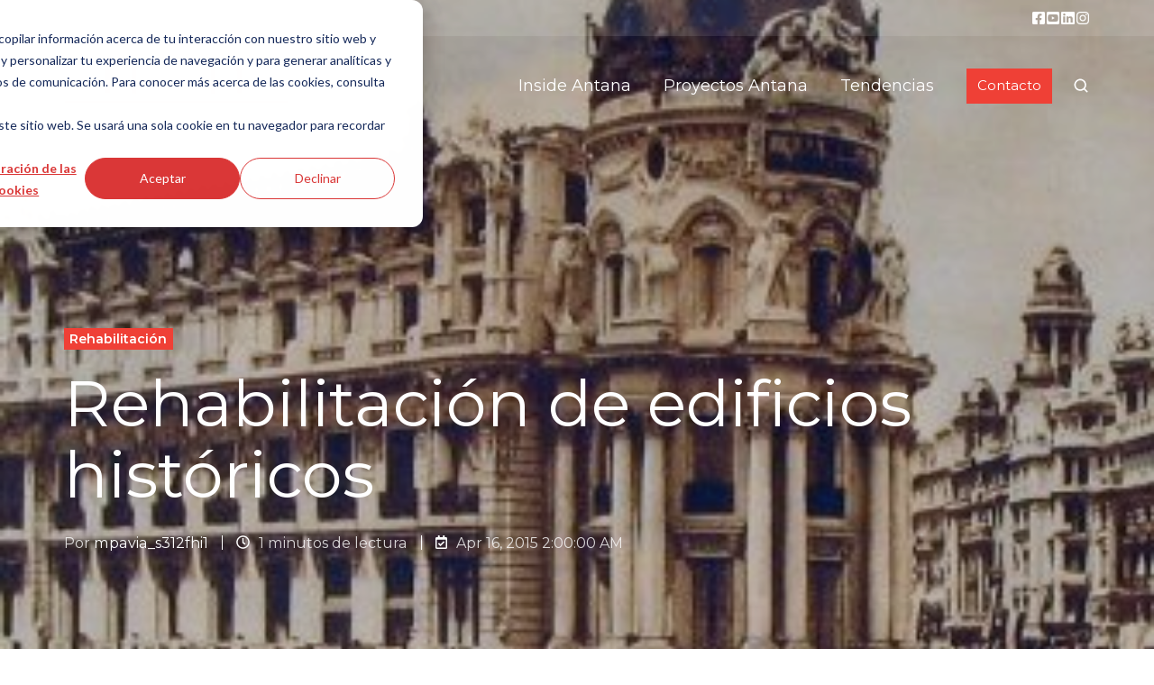

--- FILE ---
content_type: text/html; charset=UTF-8
request_url: https://www.antana.es/tendencias/restauracion-de-edificios-historicos
body_size: 17490
content:
<!doctype html><html lang="es" class="no-js blog-2 blog-2--post"><head>
    <meta charset="utf-8">
    <title>Rehabilitación de edificios históricos - Antana</title>
    <link rel="shortcut icon" href="https://www.antana.es/hubfs/favico-antana.png">
    <meta name="description" content="En los últimos meses, la inversión inmobiliaria en las principales ciudades de España se ha incrementado de manera significativa. Dicha inversión se ha concentrado en las zonas «prime», en las que la mayor parte de los edificios tienen más de 100 años. En este post queremos compartir nuestra experiencia en restauración de edificios históricos. Estas ... Leer más">
    

		<script>			
			var act = {};
      act.xs = 479;
      act.sm = 767;
      act.md = 1139;
			act.scroll_offset = {
				sm: 66,
				md: 66,
				lg: 66,
				get: function() {
					if(window.matchMedia('(max-width: 767px)').matches) return act.scroll_offset.sm;
					if(window.matchMedia('(min-width: 1140px)').matches) return act.scroll_offset.lg;
					return act.scroll_offset.md;
				},
				set: function(sm, md, lg){
					act.scroll_offset.sm = sm;
					act.scroll_offset.md = md;
					act.scroll_offset.lg = lg;
				}
			};
		</script>
    
<meta name="viewport" content="width=device-width, initial-scale=1">

    
    <meta property="og:description" content="En los últimos meses, la inversión inmobiliaria en las principales ciudades de España se ha incrementado de manera significativa. Dicha inversión se ha concentrado en las zonas «prime», en las que la mayor parte de los edificios tienen más de 100 años. En este post queremos compartir nuestra experiencia en restauración de edificios históricos. Estas ... Leer más">
    <meta property="og:title" content="Rehabilitación de edificios históricos - Antana">
    <meta name="twitter:description" content="En los últimos meses, la inversión inmobiliaria en las principales ciudades de España se ha incrementado de manera significativa. Dicha inversión se ha concentrado en las zonas «prime», en las que la mayor parte de los edificios tienen más de 100 años. En este post queremos compartir nuestra experiencia en restauración de edificios históricos. Estas ... Leer más">
    <meta name="twitter:title" content="Rehabilitación de edificios históricos - Antana">

    

    
    <style>
a.cta_button{-moz-box-sizing:content-box !important;-webkit-box-sizing:content-box !important;box-sizing:content-box !important;vertical-align:middle}.hs-breadcrumb-menu{list-style-type:none;margin:0px 0px 0px 0px;padding:0px 0px 0px 0px}.hs-breadcrumb-menu-item{float:left;padding:10px 0px 10px 10px}.hs-breadcrumb-menu-divider:before{content:'›';padding-left:10px}.hs-featured-image-link{border:0}.hs-featured-image{float:right;margin:0 0 20px 20px;max-width:50%}@media (max-width: 568px){.hs-featured-image{float:none;margin:0;width:100%;max-width:100%}}.hs-screen-reader-text{clip:rect(1px, 1px, 1px, 1px);height:1px;overflow:hidden;position:absolute !important;width:1px}
</style>

<link rel="stylesheet" href="https://www.antana.es/hubfs/hub_generated/template_assets/1/66135166672/1767783566933/template_main.min.css">
<link rel="stylesheet" href="https://www.antana.es/hubfs/hub_generated/template_assets/1/67385561299/1761134356921/template_child.min.css">

<style>
  

  #skip-to-content {
    position: absolute;
    left: -9999px;
    top: auto;
    width: 1px;
    height: 1px;
    overflow: hidden;
    animation: none;
    transform: none;
    gap: 0.4em;
    opacity: 0;
    transition: opacity .4s;
  }

  /* Only show when the user started tabbing */
  body.keyboard-nav-on #skip-to-content:focus-visible {
    position: fixed;
    left: 1rem;
    top: 1rem;
    width: auto;
    height: auto;
    overflow: visible;
    z-index: 10000;
    outline: 2px solid #fff;
    outline-offset: 2px;
    opacity: 1;
  }

  body.keyboard-nav-on #skip-to-content:focus-visible::before {
    content: "";
    display: block;
    position: fixed;
    inset: 0;
    z-index: -1;
    background: #222326;
    opacity: .8;
    cursor: default;
  }

  body.keyboard-nav-on #skip-to-content:focus-visible::after {
    content: unset;
  }
</style>

<link rel="stylesheet" href="https://www.antana.es/hubfs/hub_generated/module_assets/1/66135166931/1767783546368/module_icon.min.css">
<link rel="stylesheet" href="https://www.antana.es/hubfs/hub_generated/template_assets/1/66135225080/1767783563510/template_nav.min.css">
<link rel="stylesheet" href="https://www.antana.es/hubfs/hub_generated/template_assets/1/66136102899/1767783563359/template_lang-select.min.css">
<link rel="stylesheet" href="https://www.antana.es/hubfs/hub_generated/template_assets/1/66135166701/1767783560020/template_site-search.min.css">
<link rel="stylesheet" href="https://www.antana.es/hubfs/hub_generated/template_assets/1/66135159229/1767783559162/template_mobile-nav.min.css">
<link rel="stylesheet" href="https://www.antana.es/hubfs/hub_generated/template_assets/1/66135238133/1767783569467/template_header-04.min.css">
<link rel="stylesheet" href="https://www.antana.es/hubfs/hub_generated/template_assets/1/66135163610/1767783566511/template_header-04-overlap.min.css">
<link rel="stylesheet" href="https://www.antana.es/hubfs/hub_generated/template_assets/1/66135164876/1767783567742/template_tag-list.min.css">
<link rel="stylesheet" href="https://www.antana.es/hubfs/hub_generated/template_assets/1/66135238134/1767783570579/template_blog-infobar.min.css">
<link rel="stylesheet" href="https://www.antana.es/hubfs/hub_generated/template_assets/1/66135162352/1767783571496/template_blog-hero-1.min.css">
<link rel="stylesheet" href="https://www.antana.es/hubfs/hub_generated/template_assets/1/66135162345/1767783572011/template_blog-body-1.min.css">
<link rel="stylesheet" href="https://www.antana.es/hubfs/hub_generated/template_assets/1/66135483089/1767783574858/template_blog-nav.min.css">

      <style>
        
          @media (min-width: 768px) {
            .blog-hero-1 {
              background-image: url(https://www.antana.es/hubfs/Imported_Blog_Media/Blog_Rehabilitaci%C3%B3n-de-edificios-hist%C3%B3ricos.jpg);
            }
          }
        
        
          @media (max-width: 767px) {
            .blog-hero-1 {
              background-image: url(https://www.antana.es/hs-fs/hubfs/Imported_Blog_Media/Blog_Rehabilitaci%C3%B3n-de-edificios-hist%C3%B3ricos.jpg?width=767&name=Blog_Rehabilitaci%C3%B3n-de-edificios-hist%C3%B3ricos.jpg);
            }
          }
        
        .blog-hero-1 {
          padding-top: 96px;
          padding-bottom: 96px;
        }
        @media (max-width: 767px) {
          .blog-hero-1 {
            padding-top: 48px;
            padding-bottom: 48px;
          }
        }
      </style>
    
<link rel="stylesheet" href="https://www.antana.es/hubfs/hub_generated/template_assets/1/66135164873/1767783566917/template_rich-text.min.css">
<link rel="stylesheet" href="https://www.antana.es/hubfs/hub_generated/template_assets/1/66135163607/1767783573554/template_blog-card.min.css">
<link rel="stylesheet" href="https://www.antana.es/hubfs/hub_generated/template_assets/1/66135163603/1767783564990/template_section-intro.min.css">
<link rel="stylesheet" href="https://www.antana.es/hubfs/hub_generated/template_assets/1/66135465411/1767783571600/template_form.min.css">
<link rel="stylesheet" href="https://www.antana.es/hubfs/hub_generated/template_assets/1/66135225278/1767783561507/template_one-field-form.min.css">
<link rel="stylesheet" href="https://www.antana.es/hubfs/hub_generated/template_assets/1/66135163605/1767783554856/template_blog-sub.min.css">
<link rel="stylesheet" href="https://www.antana.es/hubfs/hub_generated/template_assets/1/66135483090/1767783554851/template_footer-08.min.css">
<link rel="preload" as="style" href="https://145747460.fs1.hubspotusercontent-eu1.net/hubfs/145747460/raw_assets/media-default-modules/master/650/js_client_assets/assets/TrackPlayAnalytics-Cm48oVxd.css">

<link rel="preload" as="style" href="https://145747460.fs1.hubspotusercontent-eu1.net/hubfs/145747460/raw_assets/media-default-modules/master/650/js_client_assets/assets/Tooltip-DkS5dgLo.css">

<style>
  @font-face {
    font-family: "Montserrat";
    font-weight: 400;
    font-style: normal;
    font-display: swap;
    src: url("/_hcms/googlefonts/Montserrat/regular.woff2") format("woff2"), url("/_hcms/googlefonts/Montserrat/regular.woff") format("woff");
  }
  @font-face {
    font-family: "Montserrat";
    font-weight: 600;
    font-style: normal;
    font-display: swap;
    src: url("/_hcms/googlefonts/Montserrat/600.woff2") format("woff2"), url("/_hcms/googlefonts/Montserrat/600.woff") format("woff");
  }
  @font-face {
    font-family: "Montserrat";
    font-weight: 700;
    font-style: normal;
    font-display: swap;
    src: url("/_hcms/googlefonts/Montserrat/700.woff2") format("woff2"), url("/_hcms/googlefonts/Montserrat/700.woff") format("woff");
  }
</style>

    <script type="application/ld+json">
{
  "mainEntityOfPage" : {
    "@type" : "WebPage",
    "@id" : "https://www.antana.es/tendencias/restauracion-de-edificios-historicos"
  },
  "author" : {
    "name" : "mpavia_s312fhi1",
    "url" : "https://www.antana.es/tendencias/author/mpavia_s312fhi1",
    "@type" : "Person"
  },
  "headline" : "Rehabilitación de edificios históricos - Antana",
  "datePublished" : "2015-04-16T00:00:00.000Z",
  "dateModified" : "2025-02-25T15:28:48.023Z",
  "publisher" : {
    "name" : "IBERICA DE INGENIERIA SANTA ANA, S.L.",
    "logo" : {
      "url" : "https://27043570.fs1.hubspotusercontent-eu1.net/hubfs/27043570/LogoAntantna_Arq-Const-GrisRojo.png",
      "@type" : "ImageObject"
    },
    "@type" : "Organization"
  },
  "@context" : "https://schema.org",
  "@type" : "BlogPosting",
  "image" : [ "https://27043570.fs1.hubspotusercontent-eu1.net/hubfs/27043570/Imported_Blog_Media/Blog_Rehabilitaci%C3%B3n-de-edificios-hist%C3%B3ricos.jpg" ]
}
</script>


    
<!--  Added by GoogleTagManager integration -->
<script>
var _hsp = window._hsp = window._hsp || [];
window.dataLayer = window.dataLayer || [];
function gtag(){dataLayer.push(arguments);}

var useGoogleConsentModeV2 = true;
var waitForUpdateMillis = 1000;



var hsLoadGtm = function loadGtm() {
    if(window._hsGtmLoadOnce) {
      return;
    }

    if (useGoogleConsentModeV2) {

      gtag('set','developer_id.dZTQ1Zm',true);

      gtag('consent', 'default', {
      'ad_storage': 'denied',
      'analytics_storage': 'denied',
      'ad_user_data': 'denied',
      'ad_personalization': 'denied',
      'wait_for_update': waitForUpdateMillis
      });

      _hsp.push(['useGoogleConsentModeV2'])
    }

    (function(w,d,s,l,i){w[l]=w[l]||[];w[l].push({'gtm.start':
    new Date().getTime(),event:'gtm.js'});var f=d.getElementsByTagName(s)[0],
    j=d.createElement(s),dl=l!='dataLayer'?'&l='+l:'';j.async=true;j.src=
    'https://www.googletagmanager.com/gtm.js?id='+i+dl;f.parentNode.insertBefore(j,f);
    })(window,document,'script','dataLayer','GTM-N4X9T2W');

    window._hsGtmLoadOnce = true;
};

_hsp.push(['addPrivacyConsentListener', function(consent){
  if(consent.allowed || (consent.categories && consent.categories.analytics)){
    hsLoadGtm();
  }
}]);

</script>

<!-- /Added by GoogleTagManager integration -->


<script async defer src="https://tools.luckyorange.com/core/lo.js?site-id=2d0d57a4"></script>
<link rel="amphtml" href="https://www.antana.es/tendencias/restauracion-de-edificios-historicos?hs_amp=true">

<meta property="og:image" content="https://www.antana.es/hubfs/Imported_Blog_Media/Blog_Rehabilitaci%C3%B3n-de-edificios-hist%C3%B3ricos.jpg">
<meta property="og:image:width" content="335">
<meta property="og:image:height" content="429">

<meta name="twitter:image" content="https://www.antana.es/hubfs/Imported_Blog_Media/Blog_Rehabilitaci%C3%B3n-de-edificios-hist%C3%B3ricos.jpg">


<meta property="og:url" content="https://www.antana.es/tendencias/restauracion-de-edificios-historicos">
<meta name="twitter:card" content="summary_large_image">

<link rel="canonical" href="https://www.antana.es/tendencias/restauracion-de-edificios-historicos">

<meta property="og:type" content="article">
<link rel="alternate" type="application/rss+xml" href="https://www.antana.es/tendencias/rss.xml">
<meta name="twitter:domain" content="www.antana.es">
<script src="//platform.linkedin.com/in.js" type="text/javascript">
    lang: es_ES
</script>

<meta http-equiv="content-language" content="es">







  <meta name="generator" content="HubSpot"></head>
  <body class="  hs-content-id-69170993624 hs-blog-post hs-blog-id-68365459667">
<!--  Added by GoogleTagManager integration -->
<noscript><iframe src="https://www.googletagmanager.com/ns.html?id=GTM-N4X9T2W" height="0" width="0" style="display:none;visibility:hidden"></iframe></noscript>

<!-- /Added by GoogleTagManager integration -->

    <div id="top"></div>
    <div class="page">
      
        <div data-global-resource-path="Act3 child/partials/header-04.html">















  




  






<header class="
  header 
  header--4
   header--overlap
   header--sticky
  
  
   header--wo-links
   header--w-icons
   header--w-search
   header--wo-lang
  hs-search-hidden
">
  <div class="container-fluid above-header">
<div class="row-fluid-wrapper">
<div class="row-fluid">
<div class="span12 widget-span widget-type-cell " style="" data-widget-type="cell" data-x="0" data-w="12">

</div><!--end widget-span -->
</div>
</div>
</div>
  <div class="header__section header__section--top section">
    <div class="header__center container">
      <div class="row items-center">
        <div class="col s12">
          <div class="flex flex-row items-center justify-end no-shrink wrap">
            
            
              
                
              
              <div class="header__icons">
                <div class="header__icons__static">
                  <div id="hs_cos_wrapper_static_header_icons" class="hs_cos_wrapper hs_cos_wrapper_widget hs_cos_wrapper_type_module" style="" data-hs-cos-general-type="widget" data-hs-cos-type="module">

<div class="module module--static_header_icons module--icon module--text-right">
    <div class="module__inner">

  <div class="inline-items inline-items--right" style="gap: 20px;"><a href="https://www.facebook.com/antana.construccion" target="_blank"><span class="icon icon--static_header_icons-1 icon--type-icon icon--small icon--light">
      <span class="icon__glyph">
        
          <svg version="1.0" xmlns="http://www.w3.org/2000/svg" viewbox="0 0 448 512" aria-hidden="true"><g id="Facebook Square1_layer"><path d="M400 32H48A48 48 0 0 0 0 80v352a48 48 0 0 0 48 48h137.25V327.69h-63V256h63v-54.64c0-62.15 37-96.48 93.67-96.48 27.14 0 55.52 4.84 55.52 4.84v61h-31.27c-30.81 0-40.42 19.12-40.42 38.73V256h68.78l-11 71.69h-57.78V480H400a48 48 0 0 0 48-48V80a48 48 0 0 0-48-48z" /></g></svg>
        
      </span>
      <span class="screen-reader-text"></span>
    </span></a><a href="https://www.youtube.com/channel/UCfVNcP39eFuBWeaQ1QkWXpg" target="_blank"><span class="icon icon--static_header_icons-2 icon--type-icon icon--small icon--light">
      <span class="icon__glyph">
        
          <svg version="1.0" xmlns="http://www.w3.org/2000/svg" viewbox="0 0 576 512" aria-hidden="true"><g id="YouTube2_layer"><path d="M549.655 124.083c-6.281-23.65-24.787-42.276-48.284-48.597C458.781 64 288 64 288 64S117.22 64 74.629 75.486c-23.497 6.322-42.003 24.947-48.284 48.597-11.412 42.867-11.412 132.305-11.412 132.305s0 89.438 11.412 132.305c6.281 23.65 24.787 41.5 48.284 47.821C117.22 448 288 448 288 448s170.78 0 213.371-11.486c23.497-6.321 42.003-24.171 48.284-47.821 11.412-42.867 11.412-132.305 11.412-132.305s0-89.438-11.412-132.305zm-317.51 213.508V175.185l142.739 81.205-142.739 81.201z" /></g></svg>
        
      </span>
      <span class="screen-reader-text"></span>
    </span></a><a href="https://www.linkedin.com/company/antana/" target="_blank"><span class="icon icon--static_header_icons-3 icon--type-icon icon--small icon--light">
      <span class="icon__glyph">
        
          <svg version="1.0" xmlns="http://www.w3.org/2000/svg" viewbox="0 0 448 512" aria-hidden="true"><g id="LinkedIn3_layer"><path d="M416 32H31.9C14.3 32 0 46.5 0 64.3v383.4C0 465.5 14.3 480 31.9 480H416c17.6 0 32-14.5 32-32.3V64.3c0-17.8-14.4-32.3-32-32.3zM135.4 416H69V202.2h66.5V416zm-33.2-243c-21.3 0-38.5-17.3-38.5-38.5S80.9 96 102.2 96c21.2 0 38.5 17.3 38.5 38.5 0 21.3-17.2 38.5-38.5 38.5zm282.1 243h-66.4V312c0-24.8-.5-56.7-34.5-56.7-34.6 0-39.9 27-39.9 54.9V416h-66.4V202.2h63.7v29.2h.9c8.9-16.8 30.6-34.5 62.9-34.5 67.2 0 79.7 44.3 79.7 101.9V416z" /></g></svg>
        
      </span>
      <span class="screen-reader-text"></span>
    </span></a><a href="https://www.instagram.com/antana_ac/" target="_blank"><span class="icon icon--static_header_icons-4 icon--type-icon icon--small icon--light">
      <span class="icon__glyph">
        
          <svg version="1.0" xmlns="http://www.w3.org/2000/svg" viewbox="0 0 448 512" aria-hidden="true"><g id="Instagram4_layer"><path d="M224.1 141c-63.6 0-114.9 51.3-114.9 114.9s51.3 114.9 114.9 114.9S339 319.5 339 255.9 287.7 141 224.1 141zm0 189.6c-41.1 0-74.7-33.5-74.7-74.7s33.5-74.7 74.7-74.7 74.7 33.5 74.7 74.7-33.6 74.7-74.7 74.7zm146.4-194.3c0 14.9-12 26.8-26.8 26.8-14.9 0-26.8-12-26.8-26.8s12-26.8 26.8-26.8 26.8 12 26.8 26.8zm76.1 27.2c-1.7-35.9-9.9-67.7-36.2-93.9-26.2-26.2-58-34.4-93.9-36.2-37-2.1-147.9-2.1-184.9 0-35.8 1.7-67.6 9.9-93.9 36.1s-34.4 58-36.2 93.9c-2.1 37-2.1 147.9 0 184.9 1.7 35.9 9.9 67.7 36.2 93.9s58 34.4 93.9 36.2c37 2.1 147.9 2.1 184.9 0 35.9-1.7 67.7-9.9 93.9-36.2 26.2-26.2 34.4-58 36.2-93.9 2.1-37 2.1-147.8 0-184.8zM398.8 388c-7.8 19.6-22.9 34.7-42.6 42.6-29.5 11.7-99.5 9-132.1 9s-102.7 2.6-132.1-9c-19.6-7.8-34.7-22.9-42.6-42.6-11.7-29.5-9-99.5-9-132.1s-2.6-102.7 9-132.1c7.8-19.6 22.9-34.7 42.6-42.6 29.5-11.7 99.5-9 132.1-9s102.7-2.6 132.1 9c19.6 7.8 34.7 22.9 42.6 42.6 11.7 29.5 9 99.5 9 132.1s2.7 102.7-9 132.1z" /></g></svg>
        
      </span>
      <span class="screen-reader-text"></span>
    </span></a></div>

    </div>
  </div>
</div>
                </div>
                <div class="header__icons__overlap">
                  <div id="hs_cos_wrapper_overlapping_header_icons" class="hs_cos_wrapper hs_cos_wrapper_widget hs_cos_wrapper_type_module" style="" data-hs-cos-general-type="widget" data-hs-cos-type="module">

<div class="module module--overlapping_header_icons module--icon module--text-right">
    <div class="module__inner">

  <div class="inline-items inline-items--right" style="gap: 20px;"><a href="https://www.facebook.com/antana.construccion" target="_blank"><span class="icon icon--overlapping_header_icons-1 icon--type-icon icon--small icon--ghost">
      <span class="icon__glyph">
        
          <svg version="1.0" xmlns="http://www.w3.org/2000/svg" viewbox="0 0 448 512" aria-hidden="true"><g id="Facebook Square1_layer"><path d="M400 32H48A48 48 0 0 0 0 80v352a48 48 0 0 0 48 48h137.25V327.69h-63V256h63v-54.64c0-62.15 37-96.48 93.67-96.48 27.14 0 55.52 4.84 55.52 4.84v61h-31.27c-30.81 0-40.42 19.12-40.42 38.73V256h68.78l-11 71.69h-57.78V480H400a48 48 0 0 0 48-48V80a48 48 0 0 0-48-48z" /></g></svg>
        
      </span>
      <span class="screen-reader-text"></span>
    </span></a><a href="https://www.youtube.com/channel/UCfVNcP39eFuBWeaQ1QkWXpg" target="_blank"><span class="icon icon--overlapping_header_icons-2 icon--type-icon icon--small icon--ghost">
      <span class="icon__glyph">
        
          <svg version="1.0" xmlns="http://www.w3.org/2000/svg" viewbox="0 0 448 512" aria-hidden="true"><g id="YouTube Square2_layer"><path d="M186.8 202.1l95.2 54.1-95.2 54.1V202.1zM448 80v352c0 26.5-21.5 48-48 48H48c-26.5 0-48-21.5-48-48V80c0-26.5 21.5-48 48-48h352c26.5 0 48 21.5 48 48zm-42 176.3s0-59.6-7.6-88.2c-4.2-15.8-16.5-28.2-32.2-32.4C337.9 128 224 128 224 128s-113.9 0-142.2 7.7c-15.7 4.2-28 16.6-32.2 32.4-7.6 28.5-7.6 88.2-7.6 88.2s0 59.6 7.6 88.2c4.2 15.8 16.5 27.7 32.2 31.9C110.1 384 224 384 224 384s113.9 0 142.2-7.7c15.7-4.2 28-16.1 32.2-31.9 7.6-28.5 7.6-88.1 7.6-88.1z" /></g></svg>
        
      </span>
      <span class="screen-reader-text"></span>
    </span></a><a href="https://www.linkedin.com/company/antana/" target="_blank"><span class="icon icon--overlapping_header_icons-3 icon--type-icon icon--small icon--ghost">
      <span class="icon__glyph">
        
          <svg version="1.0" xmlns="http://www.w3.org/2000/svg" viewbox="0 0 448 512" aria-hidden="true"><g id="LinkedIn3_layer"><path d="M416 32H31.9C14.3 32 0 46.5 0 64.3v383.4C0 465.5 14.3 480 31.9 480H416c17.6 0 32-14.5 32-32.3V64.3c0-17.8-14.4-32.3-32-32.3zM135.4 416H69V202.2h66.5V416zm-33.2-243c-21.3 0-38.5-17.3-38.5-38.5S80.9 96 102.2 96c21.2 0 38.5 17.3 38.5 38.5 0 21.3-17.2 38.5-38.5 38.5zm282.1 243h-66.4V312c0-24.8-.5-56.7-34.5-56.7-34.6 0-39.9 27-39.9 54.9V416h-66.4V202.2h63.7v29.2h.9c8.9-16.8 30.6-34.5 62.9-34.5 67.2 0 79.7 44.3 79.7 101.9V416z" /></g></svg>
        
      </span>
      <span class="screen-reader-text"></span>
    </span></a><a href="https://www.instagram.com/antana_ac/" target="_blank"><span class="icon icon--overlapping_header_icons-4 icon--type-icon icon--small icon--ghost">
      <span class="icon__glyph">
        
          <svg version="1.0" xmlns="http://www.w3.org/2000/svg" viewbox="0 0 448 512" aria-hidden="true"><g id="Instagram4_layer"><path d="M224.1 141c-63.6 0-114.9 51.3-114.9 114.9s51.3 114.9 114.9 114.9S339 319.5 339 255.9 287.7 141 224.1 141zm0 189.6c-41.1 0-74.7-33.5-74.7-74.7s33.5-74.7 74.7-74.7 74.7 33.5 74.7 74.7-33.6 74.7-74.7 74.7zm146.4-194.3c0 14.9-12 26.8-26.8 26.8-14.9 0-26.8-12-26.8-26.8s12-26.8 26.8-26.8 26.8 12 26.8 26.8zm76.1 27.2c-1.7-35.9-9.9-67.7-36.2-93.9-26.2-26.2-58-34.4-93.9-36.2-37-2.1-147.9-2.1-184.9 0-35.8 1.7-67.6 9.9-93.9 36.1s-34.4 58-36.2 93.9c-2.1 37-2.1 147.9 0 184.9 1.7 35.9 9.9 67.7 36.2 93.9s58 34.4 93.9 36.2c37 2.1 147.9 2.1 184.9 0 35.9-1.7 67.7-9.9 93.9-36.2 26.2-26.2 34.4-58 36.2-93.9 2.1-37 2.1-147.8 0-184.8zM398.8 388c-7.8 19.6-22.9 34.7-42.6 42.6-29.5 11.7-99.5 9-132.1 9s-102.7 2.6-132.1-9c-19.6-7.8-34.7-22.9-42.6-42.6-11.7-29.5-9-99.5-9-132.1s-2.6-102.7 9-132.1c7.8-19.6 22.9-34.7 42.6-42.6 29.5-11.7 99.5-9 132.1-9s102.7-2.6 132.1 9c19.6 7.8 34.7 22.9 42.6 42.6 11.7 29.5 9 99.5 9 132.1s2.7 102.7-9 132.1z" /></g></svg>
        
      </span>
      <span class="screen-reader-text"></span>
    </span></a></div>

    </div>
  </div>
</div>
                </div>
              </div>
            
          </div>
        </div>
      </div>
    </div>
  </div>
  <div class="header__sticky-wrapper">
    <div class="header__sticky-element">
      <div class="header__section header__section--main section">
        <div class="header__center container">
          <div class="row items-center">
            <div class="col s3 md-s3 sm-s4 justify-center">
              <div class="header__logo"><div class="header__logo__overlap"><div id="hs_cos_wrapper_overlapping_header_logo" class="hs_cos_wrapper hs_cos_wrapper_widget hs_cos_wrapper_type_module widget-type-logo" style="" data-hs-cos-general-type="widget" data-hs-cos-type="module">
  






















  
  <span id="hs_cos_wrapper_overlapping_header_logo_hs_logo_widget" class="hs_cos_wrapper hs_cos_wrapper_widget hs_cos_wrapper_type_logo" style="" data-hs-cos-general-type="widget" data-hs-cos-type="logo"><a href="/" id="hs-link-overlapping_header_logo_hs_logo_widget" style="border-width:0px;border:0px;"><img src="https://www.antana.es/hs-fs/hubfs/LogoAntantna_Arq-Const-BlancoRojo.png?width=249&amp;height=75&amp;name=LogoAntantna_Arq-Const-BlancoRojo.png" class="hs-image-widget " height="75" style="height: auto;width:249px;border-width:0px;border:0px;" width="249" alt="LogoAntantna_Arq-Const-BlancoRojo" title="LogoAntantna_Arq-Const-BlancoRojo" srcset="https://www.antana.es/hs-fs/hubfs/LogoAntantna_Arq-Const-BlancoRojo.png?width=125&amp;height=38&amp;name=LogoAntantna_Arq-Const-BlancoRojo.png 125w, https://www.antana.es/hs-fs/hubfs/LogoAntantna_Arq-Const-BlancoRojo.png?width=249&amp;height=75&amp;name=LogoAntantna_Arq-Const-BlancoRojo.png 249w, https://www.antana.es/hs-fs/hubfs/LogoAntantna_Arq-Const-BlancoRojo.png?width=374&amp;height=113&amp;name=LogoAntantna_Arq-Const-BlancoRojo.png 374w, https://www.antana.es/hs-fs/hubfs/LogoAntantna_Arq-Const-BlancoRojo.png?width=498&amp;height=150&amp;name=LogoAntantna_Arq-Const-BlancoRojo.png 498w, https://www.antana.es/hs-fs/hubfs/LogoAntantna_Arq-Const-BlancoRojo.png?width=623&amp;height=188&amp;name=LogoAntantna_Arq-Const-BlancoRojo.png 623w, https://www.antana.es/hs-fs/hubfs/LogoAntantna_Arq-Const-BlancoRojo.png?width=747&amp;height=225&amp;name=LogoAntantna_Arq-Const-BlancoRojo.png 747w" sizes="(max-width: 249px) 100vw, 249px"></a></span>
</div></div><div class="header__logo__sticky"><div id="hs_cos_wrapper_sticky_header_logo" class="hs_cos_wrapper hs_cos_wrapper_widget hs_cos_wrapper_type_module widget-type-logo" style="" data-hs-cos-general-type="widget" data-hs-cos-type="module">
  






















  
  <span id="hs_cos_wrapper_sticky_header_logo_hs_logo_widget" class="hs_cos_wrapper hs_cos_wrapper_widget hs_cos_wrapper_type_logo" style="" data-hs-cos-general-type="widget" data-hs-cos-type="logo"><a href="/" id="hs-link-sticky_header_logo_hs_logo_widget" style="border-width:0px;border:0px;"><img src="https://www.antana.es/hs-fs/hubfs/LogoAntantna_Arq-Const-GrisRojo.png?width=249&amp;height=75&amp;name=LogoAntantna_Arq-Const-GrisRojo.png" class="hs-image-widget " height="75" style="height: auto;width:249px;border-width:0px;border:0px;" width="249" alt="LogoAntantna_Arq-Const-GrisRojo" title="LogoAntantna_Arq-Const-GrisRojo" srcset="https://www.antana.es/hs-fs/hubfs/LogoAntantna_Arq-Const-GrisRojo.png?width=125&amp;height=38&amp;name=LogoAntantna_Arq-Const-GrisRojo.png 125w, https://www.antana.es/hs-fs/hubfs/LogoAntantna_Arq-Const-GrisRojo.png?width=249&amp;height=75&amp;name=LogoAntantna_Arq-Const-GrisRojo.png 249w, https://www.antana.es/hs-fs/hubfs/LogoAntantna_Arq-Const-GrisRojo.png?width=374&amp;height=113&amp;name=LogoAntantna_Arq-Const-GrisRojo.png 374w, https://www.antana.es/hs-fs/hubfs/LogoAntantna_Arq-Const-GrisRojo.png?width=498&amp;height=150&amp;name=LogoAntantna_Arq-Const-GrisRojo.png 498w, https://www.antana.es/hs-fs/hubfs/LogoAntantna_Arq-Const-GrisRojo.png?width=623&amp;height=188&amp;name=LogoAntantna_Arq-Const-GrisRojo.png 623w, https://www.antana.es/hs-fs/hubfs/LogoAntantna_Arq-Const-GrisRojo.png?width=747&amp;height=225&amp;name=LogoAntantna_Arq-Const-GrisRojo.png 747w" sizes="(max-width: 249px) 100vw, 249px"></a></span>
</div></div></div>
            </div>
            <div class="col s9 md-s9 sm-s8">
              <div class="flex flex-row items-center justify-end no-shrink wrap">
                <div class="header__nav">
                  <div id="hs_cos_wrapper_header_nav" class="hs_cos_wrapper hs_cos_wrapper_widget hs_cos_wrapper_type_module" style="" data-hs-cos-general-type="widget" data-hs-cos-type="module"><div class="module module--header_nav module--nav">
    <div class="module__inner">

  <nav class="nav nav--light nav--on-hover hs-skip-lang-url-rewrite" flyout-delay="0" aria-label="Main menu">
    <ul class="nav__list nav__list--level1"><li class="nav__item">
        <a class="nav__link" href="https://www.antana.es/inside-antana">Inside Antana</a></li><li class="nav__item nav__item--branch">
        <a class="nav__link" href="https://www.antana.es/proyectos-antana">Proyectos Antana</a><ul class="nav__list nav__list--level2 nav__list--flyout"><li class="nav__item">
        <a class="nav__link" href="https://www.antana.es/oficinas">Oficinas</a></li><li class="nav__item">
        <a class="nav__link" href="https://www.antana.es/viviendas">Residencial Singular</a></li><li class="nav__item">
        <a class="nav__link" href="https://www.antana.es/otros-proyectos">Otros Proyectos</a></li></ul></li><li class="nav__item">
        <a class="nav__link" href="https://www.antana.es/tendencias">Tendencias</a></li></ul>
  </nav>

    </div>
  </div>

</div>
                </div>
                
                  <div class="header__lang">
                    <div id="hs_cos_wrapper_header_lang" class="hs_cos_wrapper hs_cos_wrapper_widget hs_cos_wrapper_type_module" style="" data-hs-cos-general-type="widget" data-hs-cos-type="module">



<div class="module module--header_lang module--lang-select">
    <div class="module__inner">

  
  

    </div>
  </div>
</div>
                  </div>
                
                <div class="header__buttons"><div class="header__buttons__overlap">
                      <div id="hs_cos_wrapper_overlapping_header_buttons" class="hs_cos_wrapper hs_cos_wrapper_widget hs_cos_wrapper_type_module" style="" data-hs-cos-general-type="widget" data-hs-cos-type="module">


<div class="module module--overlapping_header_buttons module--button">
    <div class="module__inner">

  <div class="inline-items">
        
        
        <a href="https://www.antana.es/contacto" class="btn btn--fill btn--small btn--accent btn--default  btn--overlapping_header_buttons-1">
          
          Contacto
        </a></div>

    </div>
  </div>
</div>
                    </div>
                    <div class="header__buttons__sticky">
                      <div id="hs_cos_wrapper_sticky_header_buttons" class="hs_cos_wrapper hs_cos_wrapper_widget hs_cos_wrapper_type_module" style="" data-hs-cos-general-type="widget" data-hs-cos-type="module">


<div class="module module--sticky_header_buttons module--button">
    <div class="module__inner">

  <div class="inline-items">
        
        
        <a href="https://www.antana.es/contacto" class="btn btn--fill btn--small btn--accent btn--default  btn--sticky_header_buttons-1">
          
          Contacto
        </a></div>

    </div>
  </div>
</div>
                    </div>
                  
                </div>
                
                  <div class="header__search">
                    <div id="hs_cos_wrapper_header_search" class="hs_cos_wrapper hs_cos_wrapper_widget hs_cos_wrapper_type_module" style="" data-hs-cos-general-type="widget" data-hs-cos-type="module">


<div id="header_search" class="site-search site-search--light txt--light">
  <a href="javascript:;" class="site-search__open site-search__open--auto ui-icon" role="button" aria-label="Open search window">
    <svg width="24" height="24" viewbox="0 0 24 24" xmlns="http://www.w3.org/2000/svg">
      <path d="M20.71 19.29L17.31 15.9C18.407 14.5025 19.0022 12.7767 19 11C19 9.41775 18.5308 7.87103 17.6518 6.55544C16.7727 5.23984 15.5233 4.21446 14.0615 3.60896C12.5997 3.00346 10.9911 2.84504 9.43928 3.15372C7.88743 3.4624 6.46197 4.22433 5.34315 5.34315C4.22433 6.46197 3.4624 7.88743 3.15372 9.43928C2.84504 10.9911 3.00347 12.5997 3.60897 14.0615C4.21447 15.5233 5.23985 16.7727 6.55544 17.6518C7.87103 18.5308 9.41775 19 11 19C12.7767 19.0022 14.5025 18.407 15.9 17.31L19.29 20.71C19.383 20.8037 19.4936 20.8781 19.6154 20.9289C19.7373 20.9797 19.868 21.0058 20 21.0058C20.132 21.0058 20.2627 20.9797 20.3846 20.9289C20.5064 20.8781 20.617 20.8037 20.71 20.71C20.8037 20.617 20.8781 20.5064 20.9289 20.3846C20.9797 20.2627 21.0058 20.132 21.0058 20C21.0058 19.868 20.9797 19.7373 20.9289 19.6154C20.8781 19.4936 20.8037 19.383 20.71 19.29ZM5 11C5 9.81331 5.3519 8.65327 6.01119 7.66658C6.67047 6.67988 7.60755 5.91085 8.7039 5.45672C9.80026 5.0026 11.0067 4.88378 12.1705 5.11529C13.3344 5.3468 14.4035 5.91824 15.2426 6.75736C16.0818 7.59647 16.6532 8.66557 16.8847 9.82946C17.1162 10.9933 16.9974 12.1997 16.5433 13.2961C16.0892 14.3925 15.3201 15.3295 14.3334 15.9888C13.3467 16.6481 12.1867 17 11 17C9.4087 17 7.88258 16.3679 6.75736 15.2426C5.63214 14.1174 5 12.5913 5 11Z" fill="currentColor" />
    </svg>
  </a>
  <div class="site-search__popup">
    <div class="site-search__bar">
      <form id="searchForm" class="site-search__form" autocomplete="off" results-zero-text="Lo sentimos, no encontramos resultados">
        <input class="site-search__input" id="searchInput" name="searchInput" type="text" placeholder="Buscar en nuestra web" title="Buscar en nuestra web">
        <input name="portalId" type="hidden" value="27043570">
        <input name="language" type="hidden" value="es">
        <input name="domains" type="hidden" value="all">
        <input name="resultsLength" type="hidden" value="LONG">
        <button class="site-search__submit ui-icon" type="submit" aria-label="Search">
          <svg width="24" height="24" viewbox="0 0 24 24" xmlns="http://www.w3.org/2000/svg">
            <path d="M20.71 19.29L17.31 15.9C18.407 14.5025 19.0022 12.7767 19 11C19 9.41775 18.5308 7.87103 17.6518 6.55544C16.7727 5.23984 15.5233 4.21446 14.0615 3.60896C12.5997 3.00346 10.9911 2.84504 9.43928 3.15372C7.88743 3.4624 6.46197 4.22433 5.34315 5.34315C4.22433 6.46197 3.4624 7.88743 3.15372 9.43928C2.84504 10.9911 3.00347 12.5997 3.60897 14.0615C4.21447 15.5233 5.23985 16.7727 6.55544 17.6518C7.87103 18.5308 9.41775 19 11 19C12.7767 19.0022 14.5025 18.407 15.9 17.31L19.29 20.71C19.383 20.8037 19.4936 20.8781 19.6154 20.9289C19.7373 20.9797 19.868 21.0058 20 21.0058C20.132 21.0058 20.2627 20.9797 20.3846 20.9289C20.5064 20.8781 20.617 20.8037 20.71 20.71C20.8037 20.617 20.8781 20.5064 20.9289 20.3846C20.9797 20.2627 21.0058 20.132 21.0058 20C21.0058 19.868 20.9797 19.7373 20.9289 19.6154C20.8781 19.4936 20.8037 19.383 20.71 19.29ZM5 11C5 9.81331 5.3519 8.65327 6.01119 7.66658C6.67047 6.67988 7.60755 5.91085 8.7039 5.45672C9.80026 5.0026 11.0067 4.88378 12.1705 5.11529C13.3344 5.3468 14.4035 5.91824 15.2426 6.75736C16.0818 7.59647 16.6532 8.66557 16.8847 9.82946C17.1162 10.9933 16.9974 12.1997 16.5433 13.2961C16.0892 14.3925 15.3201 15.3295 14.3334 15.9888C13.3467 16.6481 12.1867 17 11 17C9.4087 17 7.88258 16.3679 6.75736 15.2426C5.63214 14.1174 5 12.5913 5 11Z" fill="currentColor"></path>
          </svg>
        </button>
        <a href="javascript:;" class="site-search__close ui-icon" role="button" aria-label="Close search window">
          <svg width="24" height="24" viewbox="0 0 24 24" xmlns="http://www.w3.org/2000/svg">
            <path d="M20.707 4.707a1 1 0 0 0-1.414-1.414L12 10.586 4.707 3.293a1 1 0 0 0-1.414 1.414L10.586 12l-7.293 7.293a1 1 0 1 0 1.414 1.414L12 13.414l7.293 7.293a1 1 0 0 0 1.414-1.414L13.414 12l7.293-7.293z" fill="currentColor" />
          </svg>
        </a>
      </form>
    </div>
    <div class="site-search__results">
      <div class="site-search__results-block">
        <div class="site-search__result-template"><div class="site-search__result-text">
            <div class="site-search__result-title ui-label"></div>
            <div class="site-search__result-desc small-text"></div>
          </div>
        </div>
        <button class="site-search__more btn btn--fill btn--medium btn--accent">Más resultados</button>
      </div>
    </div>
  </div>
</div></div>
                  </div>
                
                <div class="header__mobile-nav">
                  <div id="hs_cos_wrapper_header_mobile_nav" class="hs_cos_wrapper hs_cos_wrapper_widget hs_cos_wrapper_type_module" style="" data-hs-cos-general-type="widget" data-hs-cos-type="module">








<div class="module module--header_mobile_nav module--mnav">
    <div class="module__inner">

  <div class="mnav mnav--light">
    <a class="mnav__open mnav__open--auto ui-icon" href="javascript:;" role="button" aria-label="Abrir menu">
      <svg width="24" height="24" viewbox="0 0 24 24" xmlns="http://www.w3.org/2000/svg">
        <path d="M3 6a1 1 0 0 1 1-1h16a1 1 0 1 1 0 2H4a1 1 0 0 1-1-1zm0 6a1 1 0 0 1 1-1h16a1 1 0 1 1 0 2H4a1 1 0 0 1-1-1zm1 5a1 1 0 1 0 0 2h16a1 1 0 1 0 0-2H4z" fill="currentColor" />
      </svg>
    </a>
    <div class="mnav__overlay"></div>
    <div class="mnav__popup">
      
      <div class="mnav__section mnav__section--first mnav__menu hs-skip-lang-url-rewrite">
        
  
  
    <ul class="mnav__menu__list mnav__menu__list--level1">
      <li class="mnav__menu__item">
        <div class="mnav__menu__label">
          <a class="mnav__menu__link" href="https://www.antana.es/inside-antana">Inside Antana</a>
          
        </div>
        
  
  

      </li>
    
  
    
      <li class="mnav__menu__item mnav__menu__item--parent">
        <div class="mnav__menu__label">
          <a class="mnav__menu__link" href="https://www.antana.es/proyectos-antana">Proyectos Antana</a>
          
            <div class="mnav__menu__toggle" role="button">
              <div class="mnav__menu__toggle__open-icon">
                <svg class="mnav__menu__toggle__open" width="24" height="24" viewbox="0 0 24 24" xmlns="http://www.w3.org/2000/svg">
                  <path d="M5.29289 8.29289C4.90237 8.68342 4.90237 9.31658 5.29289 9.70711L11.2929 15.7071C11.6834 16.0976 12.3166 16.0976 12.7071 15.7071L18.7071 9.70711C19.0976 9.31658 19.0976 8.68342 18.7071 8.29289C18.3166 7.90237 17.6834 7.90237 17.2929 8.29289L12 13.5858L6.70711 8.29289C6.31658 7.90237 5.68342 7.90237 5.29289 8.29289Z" fill="currentColor" />
                </svg>
              </div>
              <div class="mnav__menu__toggle__close-icon">
                <svg width="24" height="24" viewbox="0 0 24 24" xmlns="http://www.w3.org/2000/svg">
                  <path d="M5.29289 15.7071C4.90237 15.3166 4.90237 14.6834 5.29289 14.2929L11.2929 8.29289C11.6834 7.90237 12.3166 7.90237 12.7071 8.29289L18.7071 14.2929C19.0976 14.6834 19.0976 15.3166 18.7071 15.7071C18.3166 16.0976 17.6834 16.0976 17.2929 15.7071L12 10.4142L6.70711 15.7071C6.31658 16.0976 5.68342 16.0976 5.29289 15.7071Z" fill="currentColor" />
                </svg>
              </div>
            </div>
          
        </div>
        
  
  
    <ul class="mnav__menu__list mnav__menu__list--level2 mnav__menu__list--child">
      <li class="mnav__menu__item">
        <div class="mnav__menu__label">
          <a class="mnav__menu__link" href="https://www.antana.es/oficinas">Oficinas</a>
          
        </div>
        
  
  

      </li>
    
  
    
      <li class="mnav__menu__item">
        <div class="mnav__menu__label">
          <a class="mnav__menu__link" href="https://www.antana.es/viviendas">Residencial Singular</a>
          
        </div>
        
  
  

      </li>
    
  
    
      <li class="mnav__menu__item">
        <div class="mnav__menu__label">
          <a class="mnav__menu__link" href="https://www.antana.es/otros-proyectos">Otros Proyectos</a>
          
        </div>
        
  
  

      </li>
    </ul>
  

      </li>
    
  
    
      <li class="mnav__menu__item">
        <div class="mnav__menu__label">
          <a class="mnav__menu__link" href="https://www.antana.es/tendencias">Tendencias</a>
          
        </div>
        
  
  

      </li>
    </ul>
  

      </div>
      
      
      
      
        <div class="mnav__section mnav__buttons inline-items inline-items--left"><a href="https://www.antana.es/contacto" class="btn btn--fill btn--small btn--accent btn--default  btn--header_mobile_nav-1">
                
                Contacto
              </a></div>
      
      
      
      
      
      
      
        <div class="mnav__section mnav__icons inline-items inline-items--left" style="gap: 20px;"><a href="https://www.facebook.com/antana.construccion" target="_blank"><span class="icon icon--header_mobile_nav-icons-1 icon--type-icon icon--small icon--light">
            <span class="icon__glyph">
              
                <svg version="1.0" xmlns="http://www.w3.org/2000/svg" viewbox="0 0 448 512" aria-hidden="true"><g id="Facebook Square1_layer"><path d="M400 32H48A48 48 0 0 0 0 80v352a48 48 0 0 0 48 48h137.25V327.69h-63V256h63v-54.64c0-62.15 37-96.48 93.67-96.48 27.14 0 55.52 4.84 55.52 4.84v61h-31.27c-30.81 0-40.42 19.12-40.42 38.73V256h68.78l-11 71.69h-57.78V480H400a48 48 0 0 0 48-48V80a48 48 0 0 0-48-48z" /></g></svg>
              
            </span>
          </span></a><a href="https://www.youtube.com/channel/UC2Oo-ZhcTUfO8cmPoTBtUFQ" target="_blank"><span class="icon icon--header_mobile_nav-icons-2 icon--type-icon icon--small icon--light">
            <span class="icon__glyph">
              
                <svg version="1.0" xmlns="http://www.w3.org/2000/svg" viewbox="0 0 448 512" aria-hidden="true"><g id="YouTube Square2_layer"><path d="M186.8 202.1l95.2 54.1-95.2 54.1V202.1zM448 80v352c0 26.5-21.5 48-48 48H48c-26.5 0-48-21.5-48-48V80c0-26.5 21.5-48 48-48h352c26.5 0 48 21.5 48 48zm-42 176.3s0-59.6-7.6-88.2c-4.2-15.8-16.5-28.2-32.2-32.4C337.9 128 224 128 224 128s-113.9 0-142.2 7.7c-15.7 4.2-28 16.6-32.2 32.4-7.6 28.5-7.6 88.2-7.6 88.2s0 59.6 7.6 88.2c4.2 15.8 16.5 27.7 32.2 31.9C110.1 384 224 384 224 384s113.9 0 142.2-7.7c15.7-4.2 28-16.1 32.2-31.9 7.6-28.5 7.6-88.1 7.6-88.1z" /></g></svg>
              
            </span>
          </span></a><a href="https://www.linkedin.com/company/antana/" target="_blank"><span class="icon icon--header_mobile_nav-icons-3 icon--type-icon icon--small icon--light">
            <span class="icon__glyph">
              
                <svg version="1.0" xmlns="http://www.w3.org/2000/svg" viewbox="0 0 448 512" aria-hidden="true"><g id="LinkedIn3_layer"><path d="M416 32H31.9C14.3 32 0 46.5 0 64.3v383.4C0 465.5 14.3 480 31.9 480H416c17.6 0 32-14.5 32-32.3V64.3c0-17.8-14.4-32.3-32-32.3zM135.4 416H69V202.2h66.5V416zm-33.2-243c-21.3 0-38.5-17.3-38.5-38.5S80.9 96 102.2 96c21.2 0 38.5 17.3 38.5 38.5 0 21.3-17.2 38.5-38.5 38.5zm282.1 243h-66.4V312c0-24.8-.5-56.7-34.5-56.7-34.6 0-39.9 27-39.9 54.9V416h-66.4V202.2h63.7v29.2h.9c8.9-16.8 30.6-34.5 62.9-34.5 67.2 0 79.7 44.3 79.7 101.9V416z" /></g></svg>
              
            </span>
          </span></a><a href="https://www.instagram.com/antana_ac/" target="_blank"><span class="icon icon--header_mobile_nav-icons-4 icon--type-icon icon--small icon--light">
            <span class="icon__glyph">
              
                <svg version="1.0" xmlns="http://www.w3.org/2000/svg" viewbox="0 0 448 512" aria-hidden="true"><g id="Instagram4_layer"><path d="M224.1 141c-63.6 0-114.9 51.3-114.9 114.9s51.3 114.9 114.9 114.9S339 319.5 339 255.9 287.7 141 224.1 141zm0 189.6c-41.1 0-74.7-33.5-74.7-74.7s33.5-74.7 74.7-74.7 74.7 33.5 74.7 74.7-33.6 74.7-74.7 74.7zm146.4-194.3c0 14.9-12 26.8-26.8 26.8-14.9 0-26.8-12-26.8-26.8s12-26.8 26.8-26.8 26.8 12 26.8 26.8zm76.1 27.2c-1.7-35.9-9.9-67.7-36.2-93.9-26.2-26.2-58-34.4-93.9-36.2-37-2.1-147.9-2.1-184.9 0-35.8 1.7-67.6 9.9-93.9 36.1s-34.4 58-36.2 93.9c-2.1 37-2.1 147.9 0 184.9 1.7 35.9 9.9 67.7 36.2 93.9s58 34.4 93.9 36.2c37 2.1 147.9 2.1 184.9 0 35.9-1.7 67.7-9.9 93.9-36.2 26.2-26.2 34.4-58 36.2-93.9 2.1-37 2.1-147.8 0-184.8zM398.8 388c-7.8 19.6-22.9 34.7-42.6 42.6-29.5 11.7-99.5 9-132.1 9s-102.7 2.6-132.1-9c-19.6-7.8-34.7-22.9-42.6-42.6-11.7-29.5-9-99.5-9-132.1s-2.6-102.7 9-132.1c7.8-19.6 22.9-34.7 42.6-42.6 29.5-11.7 99.5-9 132.1-9s102.7-2.6 132.1 9c19.6 7.8 34.7 22.9 42.6 42.6 11.7 29.5 9 99.5 9 132.1s2.7 102.7-9 132.1z" /></g></svg>
              
            </span>
          </span></a></div>
      
      
      <a href="javascript:;" class="mnav__close ui-icon" role="button" aria-label="Abrir menu">
        <svg width="24" height="24" viewbox="0 0 24 24" xmlns="http://www.w3.org/2000/svg">
          <path d="M20.707 4.707a1 1 0 0 0-1.414-1.414L12 10.586 4.707 3.293a1 1 0 0 0-1.414 1.414L10.586 12l-7.293 7.293a1 1 0 1 0 1.414 1.414L12 13.414l7.293 7.293a1 1 0 0 0 1.414-1.414L13.414 12l7.293-7.293z" fill="currentColor" />
        </svg>
      </a>
    </div>
  </div>

    </div>
  </div>
</div>
                </div>
              </div>
            </div>
          </div>
        </div>
      </div>
    </div>
  </div>
</header>


  
</div>
      
      <main id="main-content" class="body">
        
  
  
  
  
  
  
  
  
  
  
  
  
  
  
  
  
  <div class="blog-hero-1 section minh-full justify-end">
    
    <div class="blog-hero-1__center container">
      <div class="row">
        <div class="col s12">
          <div class="blog-hero-1__overlay" style="opacity: 0.3"></div>
          <div class="blog-hero-1__contents">
            <div class="blog-hero-1__tags">
              <div class="blog-hero-1__tags-visible">
                
                  <a href="https://www.antana.es/tendencias/tag/rehabilitación" class="blog-hero-1__tag badge badge--medium badge--accent badge--lowercase">Rehabilitación</a>
                
                
              </div>
              
            </div>
            <div class="blog-hero-1__title txt--dark">
              <h1 class="display"><span id="hs_cos_wrapper_name" class="hs_cos_wrapper hs_cos_wrapper_meta_field hs_cos_wrapper_type_text" style="" data-hs-cos-general-type="meta_field" data-hs-cos-type="text">Rehabilitación de edificios históricos</span></h1>
            </div>
            <div class="blog-hero-1__infobar blog-infobar blog-infobar--dark">
              
                <div class="blog-infobar__author">
                  
                  <div class="blog-hero-1__author-name">Por <a href="https://www.antana.es/tendencias/author/mpavia_s312fhi1">mpavia_s312fhi1</a></div>
                </div>
              
              <div class="blog-infobar__time">
                <svg width="15" height="15" xmlns="http://www.w3.org/2000/svg" viewbox="0 0 512 512"><path fill="currentColor" d="M256 8C119 8 8 119 8 256s111 248 248 248 248-111 248-248S393 8 256 8zm0 448c-110.5 0-200-89.5-200-200S145.5 56 256 56s200 89.5 200 200-89.5 200-200 200zm61.8-104.4l-84.9-61.7c-3.1-2.3-4.9-5.9-4.9-9.7V116c0-6.6 5.4-12 12-12h32c6.6 0 12 5.4 12 12v141.7l66.8 48.6c5.4 3.9 6.5 11.4 2.6 16.8L334.6 349c-3.9 5.3-11.4 6.5-16.8 2.6z"></path></svg> 
  
  
  1
 minutos de lectura
              </div>
              <div class="blog-infobar__date">
                <svg width="13" height="15" xmlns="http://www.w3.org/2000/svg" viewbox="0 0 448 512"><path fill="currentColor" d="M400 64h-48V12c0-6.627-5.373-12-12-12h-40c-6.627 0-12 5.373-12 12v52H160V12c0-6.627-5.373-12-12-12h-40c-6.627 0-12 5.373-12 12v52H48C21.49 64 0 85.49 0 112v352c0 26.51 21.49 48 48 48h352c26.51 0 48-21.49 48-48V112c0-26.51-21.49-48-48-48zm-6 400H54a6 6 0 0 1-6-6V160h352v298a6 6 0 0 1-6 6zm-52.849-200.65L198.842 404.519c-4.705 4.667-12.303 4.637-16.971-.068l-75.091-75.699c-4.667-4.705-4.637-12.303.068-16.971l22.719-22.536c4.705-4.667 12.303-4.637 16.97.069l44.104 44.461 111.072-110.181c4.705-4.667 12.303-4.637 16.971.068l22.536 22.718c4.667 4.705 4.636 12.303-.069 16.97z"></path></svg> Apr 16, 2015 2:00:00 AM
              </div>
            </div>
          </div>
        </div>
      </div>
    </div>
  </div>
  
  <div class="blog-body-1 section">
    <div class="blog-body__center container">
      <div class="row">
        <div class="blog-body-1__main col s7 md-s10">
          <div class="blog-body-1__content">
            <div id="hs_cos_wrapper_narration" class="hs_cos_wrapper hs_cos_wrapper_widget hs_cos_wrapper_type_module" style="" data-hs-cos-general-type="widget" data-hs-cos-type="module"><link rel="stylesheet" href="https://145747460.fs1.hubspotusercontent-eu1.net/hubfs/145747460/raw_assets/media-default-modules/master/650/js_client_assets/assets/TrackPlayAnalytics-Cm48oVxd.css">
<link rel="stylesheet" href="https://145747460.fs1.hubspotusercontent-eu1.net/hubfs/145747460/raw_assets/media-default-modules/master/650/js_client_assets/assets/Tooltip-DkS5dgLo.css">

    <script type="text/javascript">
      window.__hsEnvConfig = {"hsDeployed":true,"hsEnv":"prod","hsJSRGates":["CMS:JSRenderer:SeparateIslandRenderOption","CMS:JSRenderer:CompressResponse","CMS:JSRenderer:MinifyCSS","CMS:JSRenderer:GetServerSideProps","CMS:JSRenderer:LocalProxySchemaVersion1","CMS:JSRenderer:SharedDeps"],"hublet":"eu1","portalID":27043570};
      window.__hsServerPageUrl = "https:\u002F\u002Fwww.antana.es\u002Ftendencias\u002Frestauracion-de-edificios-historicos";
      window.__hsBasePath = "\u002Ftendencias\u002Frestauracion-de-edificios-historicos";
    </script>
      </div>
            <span id="hs_cos_wrapper_post_body" class="hs_cos_wrapper hs_cos_wrapper_meta_field hs_cos_wrapper_type_rich_text" style="" data-hs-cos-general-type="meta_field" data-hs-cos-type="rich_text"><p>En los últimos meses, la inversión inmobiliaria en las principales ciudades de España se ha incrementado de manera significativa. Dicha inversión se ha concentrado en las zonas «prime», en las que la mayor parte de los edificios tienen más de 100 años.</p> 
<!--more--><p>En este post queremos compartir nuestra experiencia en <a href="https://www.antana.es/rehabilitacion/">restauración de edificios históricos</a>. Estas obras son especialmente interesantes ya que, habitualmente, conllevan tanto actuaciones estructurales como actuaciones de restauración de elementos protegidos.</p> 
<p>Las actuaciones estructurales en este tipo de edificios pueden tener distintas causas:</p> 
<ul> 
 <li>Deterioro de los materiales estructurales (corrosión de acero, pudrición de madera…)</li> 
 <li>Sobrecarga de cimentación y estructura derivado de nuevos usos o de construcción de nuevas plantas</li> 
 <li>Variación de las condiciones del entorno (nuevas cargas adyacentes, variaciones en nivel freático, lavado de áridos…)</li> 
 <li>Cambios de distribución que afectan a elementos estructurales</li> 
</ul> 
<p>Estas actuaciones van desde recalce de cimentaciones (micropilotes, bataches, inyección…) hasta refuerzos de estructuras verticales y forjados. Para su ejecución, es necesaria una elevada experiencia y conocimiento técnico porque, habitualmente, no se dispone de información cierta sobre la situación de la edificación.</p> 
<p>Las actuaciones de restauración de elementos protegidos vienen motivadas por la degradación de los materiales provocada por el paso del tiempo. Estas actuaciones requieren experiencia y habilidad artesanal y van desde restauración de molduras de escayola, cerrajería, carpintería de madera y revocos, hasta reparación de cubiertas y de fachadas mediante diferentes técnicas (mecánicas, químicas y biológicas).</p> 
<p>Por tanto, resulta conveniente que este tipo de obras de <a href="https://www.antana.es/portfolio/proyectos-rehabilitacion-de-edificios/">rehabilitación de edificios históricos</a> sean ejecutadas por empresas constructoras especializadas que cuenten con personal que, además de conocimientos y experiencia técnica, dispongan también de una elevada sensibilidad arquitectónica.</p></span>
          </div>
        </div>
        <div class="blog-body-1__spacer col s2 lg-hidden sm-hidden" style="order: 3;"></div>
        <div class="blog-body-1__aside-2 col s3 md-s10">
          
          <div id="hs_cos_wrapper_aside_2" class="hs_cos_wrapper hs_cos_wrapper_widget hs_cos_wrapper_type_module" style="" data-hs-cos-general-type="widget" data-hs-cos-type="module">



<div class="module module--aside_2 module--rtext">
    <div class="module__inner">

  <div id="rtext__aside_2" class="rtext rtext--box-none txt--light img--radius">
    <div class="rtext__content clear normal-text">
      
    </div>
    
  </div>

    </div>
  </div>


</div>
          
        </div>
        
          <div class="blog-body-1__aside-1 col s2">
            <div class="blog-body-1__sharing">
              <h4 class="blog-body-1__sharing-title">Compártelo</h4>
              <div class="clear">
                
                  
                  <div id="hs_cos_wrapper_sharing" class="hs_cos_wrapper hs_cos_wrapper_widget hs_cos_wrapper_type_module" style="" data-hs-cos-general-type="widget" data-hs-cos-type="module">



  


<div class="module module--sharing module--sharing">
    <div class="module__inner">

  <div class="sharing txt--light">
    
    <div class="sharing__icons inline-items" style="gap:.56rem">
      
        <a class="sharing__icon sharing__icon--twitter" href="https://x.com/intent/post?url=https://www.antana.es/tendencias/restauracion-de-edificios-historicos&amp;text=Rehabilitaci%26oacute%3Bn+de+edificios+hist%26oacute%3Bricos+-+Antana" target="_blank">
          <span class="screen-reader-text">Compártelo X</span>
          <span class="icon icon--medium icon--disc icon--outline icon--light" aria-hidden="true">
            <span class="icon__glyph">
              <svg xmlns="http://www.w3.org/2000/svg" width="512" height="512" viewbox="0 0 512 512"><path fill="currentColor" d="M389.2 48h70.6L305.6 224.2 487 464H345L233.7 318.6 106.5 464H35.8l164.9-188.5L26.8 48h145.6l100.5 132.9L389.2 48zm-24.8 373.8h39.1L151.1 88h-42l255.3 333.8z" /></svg>
            </span>
          </span>
        </a>
      
      
        <a class="sharing__icon sharing__icon--facebook" href="https://www.facebook.com/sharer/sharer.php?u=https://www.antana.es/tendencias/restauracion-de-edificios-historicos&amp;t=Rehabilitaci%26oacute%3Bn+de+edificios+hist%26oacute%3Bricos+-+Antana" target="_blank">
          <span class="screen-reader-text">Compártelo Facebook</span>
          <span class="icon icon--medium icon--disc icon--outline icon--light" aria-hidden="true">
            <span class="icon__glyph">
              <svg xmlns="http://www.w3.org/2000/svg" width="320" height="512" viewbox="0 0 320 512"><path fill="currentColor" d="M279.14 288l14.22-92.66h-88.91v-60.13c0-25.35 12.42-50.06 52.24-50.06h40.42V6.26S260.43 0 225.36 0c-73.22 0-121.08 44.38-121.08 124.72v70.62H22.89V288h81.39v224h100.17V288z"></path></svg>
            </span>
          </span>
        </a>
      
      
        <a class="sharing__icon sharing__icon--linkedin" href="https://www.linkedin.com/shareArticle?mini=true&amp;url=https://www.antana.es/tendencias/restauracion-de-edificios-historicos&amp;t=Rehabilitaci%26oacute%3Bn+de+edificios+hist%26oacute%3Bricos+-+Antana" target="_blank">
          <span class="screen-reader-text">Compártelo LinkedIn</span>
          <span class="icon icon--medium icon--disc icon--outline icon--light" aria-hidden="true">
            <span class="icon__glyph">
              <svg xmlns="http://www.w3.org/2000/svg" width="448" height="512" viewbox="0 0 448 512"><path fill="currentColor" d="M100.28 448H7.4V148.9h92.88zM53.79 108.1C24.09 108.1 0 83.5 0 53.8a53.79 53.79 0 0 1 107.58 0c0 29.7-24.1 54.3-53.79 54.3zM447.9 448h-92.68V302.4c0-34.7-.7-79.2-48.29-79.2-48.29 0-55.69 37.7-55.69 76.7V448h-92.78V148.9h89.08v40.8h1.3c12.4-23.5 42.69-48.3 87.88-48.3 94 0 111.28 61.9 111.28 142.3V448z"></path></svg>
            </span>
          </span>
        </a>
      
      
    </div>
  </div>

    </div>
  </div>
</div>
                
              </div>
            </div>
          </div>
        
      </div>
    </div>
  </div>
  
  <div class="blog-nav section hs-search-hidden">
    <div class="blog-nav__center container">
      <div class="row items-stretch">
        <div class="blog-nav__prev col s5 justify-center">
          
            <div class="blog-nav__label blog-nav__label--prev">Entrada anterior</div>
            <a class="blog-nav__link blog-nav__link--prev" href="/tendencias/antana-finaliza-una-nueva-reforma-integral-de-oficinas-en-madrid">← Antana finaliza una nueva reforma integral de oficinas en Madrid</a>
          
        </div>
        <div class="blog-nav__home col s2 justify-center">
          <a class="blog-nav__link blog-nav__link--home" href="/tendencias">
            <svg width="24" height="24" viewbox="0 0 24 24" fill="none" xmlns="http://www.w3.org/2000/svg">
              <path fill-rule="evenodd" clip-rule="evenodd" d="M19.7858 7.08301L13.8102 2.59727C12.7148 1.77495 11.2099 1.80445 10.1467 2.6691L4.12227 7.5684C3.41279 8.14537 3 9.01739 3 9.93921V18.9601C3 20.639 4.34315 22 6 22L8 22H10H14H16L18 22C19.6569 22 21 20.639 21 18.9601V9.52566C21 8.56251 20.5496 7.65634 19.7858 7.08301ZM16 19.9734H18C18.5523 19.9734 19 19.5197 19 18.9601V9.52566C19 9.20461 18.8499 8.90255 18.5953 8.71144L12.6197 4.2257C12.2546 3.95159 11.7529 3.96143 11.3985 4.24965L5.37409 9.14894C5.1376 9.34126 5 9.63194 5 9.93921V18.9601C5 19.5197 5.44772 19.9734 6 19.9734H8V16.9335C8 14.6949 9.79086 12.8803 12 12.8803C14.2091 12.8803 16 14.6949 16 16.9335V19.9734ZM10 19.9734H14V16.9335C14 15.8142 13.1046 14.9069 12 14.9069C10.8954 14.9069 10 15.8142 10 16.9335V19.9734Z" fill="currentColor" />
            </svg>
          </a>
        </div>
        <div class="blog-nav__next col s5 justify-center">
          
            <div class="blog-nav__label blog-nav__label--next">Siguiente entrada</div>
            <a class="blog-nav__link blog-nav__link--next" href="/tendencias/rehabilitacion-de-edificio-en-el-barrio-de-los-jeronimos">Rehabilitación de edificio en el barrio de los Jerónimos →</a>
          
        </div>
      </div>
    </div>
  </div>
  
  <div class="blog-related section bg-light hs-search-hidden">
    <div class="blog-related__center container">
      <div class="row items-stretch justify-center">
      
      
  
        
        
        <div class="col s12">
          <div id="hs_cos_wrapper_related_posts_title" class="hs_cos_wrapper hs_cos_wrapper_widget hs_cos_wrapper_type_module" style="" data-hs-cos-general-type="widget" data-hs-cos-type="module">


<style>.module--related_posts_title{margin-bottom:48px;}.module--related_posts_title .module__inner{width:550px;}</style>
  <div class="module module--related_posts_title module--section-intro module--block-center module--text-center">
    <div class="module__inner">

  <div class="section-intro section-intro--light txt--light">
    
    
    <div class="section-intro__title">
      <h3 class="h2" style="margin-bottom: 0;">También te gustaría</h3>
    </div>
    
    <div class="section-intro__desc">
      <div class="section-intro__desc-inner clear">
        <p>Tendencias relacionadas</p>
      </div>
    </div>
    
      <div class="section-intro__divider section-intro__divider--auto"><div class="section-intro__divider-line"></div></div>
    
  </div>

    </div>
  </div>
</div>
        </div>
        
        <div class="col s4 md-s6 sm-s12 flex-row">
          <div class="blog-card blog-card--white blog-card--shadow blog-card--with-img">
            <a class="blog-card__link" href="https://www.antana.es/tendencias/rehabilitacion-de-edificio-en-el-barrio-de-los-jeronimos"><span class="screen-reader-text">Rehabilitación de edificio en el barrio de los Jerónimos</span></a>
            <div class="blog-card__content">
              
                <div class="blog-card__img"><img src="https://www.antana.es/hubfs/Imported_Blog_Media/A_MAURA_SES_01_01-e1429784770927.jpg" alt="" srcset="https://www.antana.es/hs-fs/hubfs/Imported_Blog_Media/A_MAURA_SES_01_01-e1429784770927.jpg?width=360&amp;name=A_MAURA_SES_01_01-e1429784770927.jpg 360w, https://www.antana.es/hs-fs/hubfs/Imported_Blog_Media/A_MAURA_SES_01_01-e1429784770927.jpg?width=480&amp;name=A_MAURA_SES_01_01-e1429784770927.jpg 480w, https://www.antana.es/hs-fs/hubfs/Imported_Blog_Media/A_MAURA_SES_01_01-e1429784770927.jpg?width=720&amp;name=A_MAURA_SES_01_01-e1429784770927.jpg 720w, https://www.antana.es/hs-fs/hubfs/Imported_Blog_Media/A_MAURA_SES_01_01-e1429784770927.jpg?width=768&amp;name=A_MAURA_SES_01_01-e1429784770927.jpg 768w, https://www.antana.es/hs-fs/hubfs/Imported_Blog_Media/A_MAURA_SES_01_01-e1429784770927.jpg?width=1350&amp;name=A_MAURA_SES_01_01-e1429784770927.jpg 1350w, https://www.antana.es/hs-fs/hubfs/Imported_Blog_Media/A_MAURA_SES_01_01-e1429784770927.jpg?width=1440&amp;name=A_MAURA_SES_01_01-e1429784770927.jpg 1440w, https://www.antana.es/hs-fs/hubfs/Imported_Blog_Media/A_MAURA_SES_01_01-e1429784770927.jpg?width=1920&amp;name=A_MAURA_SES_01_01-e1429784770927.jpg 1920w, https://www.antana.es/hs-fs/hubfs/Imported_Blog_Media/A_MAURA_SES_01_01-e1429784770927.jpg?width=2278&amp;name=A_MAURA_SES_01_01-e1429784770927.jpg 2278w" loading="lazy"></div>
              
              <div class="blog-card__body">
                <div class="blog-card__text">
                  
                    <div class="blog-card__tags">
                      <a href="https://www.antana.es/tendencias/tag/rehabilitación"><span class="badge badge--medium badge--accent badge--lowercase">Rehabilitación</span></a>
                    </div>
                  
                  <h4 class="blog-card__title">Rehabilitación de edificio en el barrio de los Jerónimos</h4>
                </div>
                <div class="blog-card__info small-text">
                  <span class="blog-card__date">Apr 23, 2015 2:00:00 AM</span>
                  <span class="blog-card__readtime">
  
  
  1
 minutos de lectura</span>
                </div>
              </div>
            </div>
          </div>
        </div>
      

  
        
        <div class="col s4 md-s6 sm-s12 flex-row">
          <div class="blog-card blog-card--white blog-card--shadow blog-card--with-img">
            <a class="blog-card__link" href="https://www.antana.es/tendencias/antana-segunda-fase-de-rehabilitacion-del-hotel-palacio-de-luces"><span class="screen-reader-text">Antana comienza la segunda fase de rehabilitación del Hotel Palacio de Luces Relais&amp;Châteaux.</span></a>
            <div class="blog-card__content">
              
                <div class="blog-card__img"><img src="https://www.antana.es/hubfs/Imported_Blog_Media/Rehabilitaci%C3%B3n-Hotel-Palacio-de-Luces.jpg" alt="" srcset="https://www.antana.es/hs-fs/hubfs/Imported_Blog_Media/Rehabilitaci%C3%B3n-Hotel-Palacio-de-Luces.jpg?width=360&amp;name=Rehabilitaci%C3%B3n-Hotel-Palacio-de-Luces.jpg 360w, https://www.antana.es/hs-fs/hubfs/Imported_Blog_Media/Rehabilitaci%C3%B3n-Hotel-Palacio-de-Luces.jpg?width=480&amp;name=Rehabilitaci%C3%B3n-Hotel-Palacio-de-Luces.jpg 480w, https://www.antana.es/hs-fs/hubfs/Imported_Blog_Media/Rehabilitaci%C3%B3n-Hotel-Palacio-de-Luces.jpg?width=720&amp;name=Rehabilitaci%C3%B3n-Hotel-Palacio-de-Luces.jpg 720w, https://www.antana.es/hs-fs/hubfs/Imported_Blog_Media/Rehabilitaci%C3%B3n-Hotel-Palacio-de-Luces.jpg?width=768&amp;name=Rehabilitaci%C3%B3n-Hotel-Palacio-de-Luces.jpg 768w, https://www.antana.es/hs-fs/hubfs/Imported_Blog_Media/Rehabilitaci%C3%B3n-Hotel-Palacio-de-Luces.jpg?width=1350&amp;name=Rehabilitaci%C3%B3n-Hotel-Palacio-de-Luces.jpg 1350w, https://www.antana.es/hs-fs/hubfs/Imported_Blog_Media/Rehabilitaci%C3%B3n-Hotel-Palacio-de-Luces.jpg?width=1440&amp;name=Rehabilitaci%C3%B3n-Hotel-Palacio-de-Luces.jpg 1440w, https://www.antana.es/hs-fs/hubfs/Imported_Blog_Media/Rehabilitaci%C3%B3n-Hotel-Palacio-de-Luces.jpg?width=1920&amp;name=Rehabilitaci%C3%B3n-Hotel-Palacio-de-Luces.jpg 1920w, https://www.antana.es/hs-fs/hubfs/Imported_Blog_Media/Rehabilitaci%C3%B3n-Hotel-Palacio-de-Luces.jpg?width=2278&amp;name=Rehabilitaci%C3%B3n-Hotel-Palacio-de-Luces.jpg 2278w" loading="lazy"></div>
              
              <div class="blog-card__body">
                <div class="blog-card__text">
                  
                    <div class="blog-card__tags">
                      <a href="https://www.antana.es/tendencias/tag/rehabilitación"><span class="badge badge--medium badge--accent badge--lowercase">Rehabilitación</span></a>
                    </div>
                  
                  <h4 class="blog-card__title">Antana comienza la segunda fase de rehabilitación del Hotel Palacio de Luces Relais&amp;Châteaux.</h4>
                </div>
                <div class="blog-card__info small-text">
                  <span class="blog-card__date">May 10, 2020 8:23:04 AM</span>
                  <span class="blog-card__readtime">
  
  
  1
 minutos de lectura</span>
                </div>
              </div>
            </div>
          </div>
        </div>
      

  
        
        <div class="col s4 md-s6 sm-s12 flex-row">
          <div class="blog-card blog-card--white blog-card--shadow blog-card--with-img">
            <a class="blog-card__link" href="https://www.antana.es/tendencias/antana-adecua-un-garaje-en-madrid-para-su-legalizacion"><span class="screen-reader-text">Antana adecúa un garaje en Madrid para su legalización</span></a>
            <div class="blog-card__content">
              
                <div class="blog-card__img"><img src="https://www.antana.es/hubfs/Imported_Blog_Media/Antana_obras_reformas-1.jpg" alt="" srcset="https://www.antana.es/hs-fs/hubfs/Imported_Blog_Media/Antana_obras_reformas-1.jpg?width=360&amp;name=Antana_obras_reformas-1.jpg 360w, https://www.antana.es/hs-fs/hubfs/Imported_Blog_Media/Antana_obras_reformas-1.jpg?width=480&amp;name=Antana_obras_reformas-1.jpg 480w, https://www.antana.es/hs-fs/hubfs/Imported_Blog_Media/Antana_obras_reformas-1.jpg?width=720&amp;name=Antana_obras_reformas-1.jpg 720w, https://www.antana.es/hs-fs/hubfs/Imported_Blog_Media/Antana_obras_reformas-1.jpg?width=768&amp;name=Antana_obras_reformas-1.jpg 768w, https://www.antana.es/hs-fs/hubfs/Imported_Blog_Media/Antana_obras_reformas-1.jpg?width=1350&amp;name=Antana_obras_reformas-1.jpg 1350w, https://www.antana.es/hs-fs/hubfs/Imported_Blog_Media/Antana_obras_reformas-1.jpg?width=1440&amp;name=Antana_obras_reformas-1.jpg 1440w, https://www.antana.es/hs-fs/hubfs/Imported_Blog_Media/Antana_obras_reformas-1.jpg?width=1920&amp;name=Antana_obras_reformas-1.jpg 1920w, https://www.antana.es/hs-fs/hubfs/Imported_Blog_Media/Antana_obras_reformas-1.jpg?width=2278&amp;name=Antana_obras_reformas-1.jpg 2278w" loading="lazy"></div>
              
              <div class="blog-card__body">
                <div class="blog-card__text">
                  
                    <div class="blog-card__tags">
                      <a href="https://www.antana.es/tendencias/tag/rehabilitación"><span class="badge badge--medium badge--accent badge--lowercase">Rehabilitación</span></a>
                    </div>
                  
                  <h4 class="blog-card__title">Antana adecúa un garaje en Madrid para su legalización</h4>
                </div>
                <div class="blog-card__info small-text">
                  <span class="blog-card__date">Jan 2, 2014 1:00:00 AM</span>
                  <span class="blog-card__readtime">
  
  
  2
 minutos de lectura</span>
                </div>
              </div>
            </div>
          </div>
        </div>
      


      </div>
    </div>
  </div>
  
  
    <div class="blog-sub section hs-search-hidden">
      <div class="blog-sub__center container">
        <div class="row">
          <div class="col s12">
            <div class="blog-sub__icon">
              <figure class="icon icon--large icon--disc icon--fill icon--white-accent">
                <div class="icon__glyph">
                  <svg width="24" height="24" viewbox="0 0 24 24" fill="none" xmlns="http://www.w3.org/2000/svg">
                    <path fill-rule="evenodd" clip-rule="evenodd" d="M12 2C10.8954 2 10 2.89543 10 4V4.34141C7.66961 5.16508 6 7.38756 6 10L6 11.5L6 13.5996L4.38253 15.8237C3.94008 16.432 3.87642 17.2372 4.21777 17.9076C4.55913 18.5779 5.24775 19 6 19H9C9 20.6569 10.3431 22 12 22C13.6569 22 15 20.6569 15 19H18C18.7522 19 19.4409 18.5779 19.7822 17.9076C20.1236 17.2372 20.0599 16.432 19.6175 15.8237L18 13.5996L18 11.5V10C18 7.38756 16.3304 5.16508 14 4.34141V4C14 2.89543 13.1046 2 12 2ZM13.0012 17H13H11L8.47299 17H6L7.45455 15L7.61747 14.776C7.86608 14.4341 8 14.0223 8 13.5996V11.5V10C8 7.79086 9.79086 6 12 6C14.2091 6 16 7.79086 16 10L16 11.5V13.5996C16 14.0223 16.1339 14.4341 16.3825 14.776L16.5455 15L18 17H15.527H13.0012ZM12 20C11.4477 20 11 19.5523 11 19H13C13 19.5523 12.5523 20 12 20ZM17.0715 3.62861C17.2766 3.11583 17.8586 2.86641 18.3714 3.07152L18 4C18.3714 3.07152 18.372 3.07178 18.3727 3.07203L18.374 3.07257L18.3768 3.0737L18.3829 3.07622L18.3975 3.08233C18.4082 3.08688 18.4209 3.09242 18.4353 3.09898C18.4643 3.11211 18.5006 3.12941 18.5433 3.15134C18.6285 3.19515 18.7394 3.25776 18.8672 3.34295C19.1227 3.51327 19.448 3.77557 19.7682 4.15982C20.4219 4.94424 21 6.17226 21 8C21 8.55228 20.5523 9 20 9C19.4477 9 19 8.55228 19 8C19 6.62774 18.5781 5.85576 18.2318 5.44018C18.052 5.22443 17.8773 5.08673 17.7578 5.00705C17.6981 4.96724 17.6528 4.94235 17.6286 4.92991C17.6203 4.92565 17.6146 4.9229 17.6117 4.92154C17.1104 4.71051 16.8687 4.13573 17.0715 3.62861ZM5.62861 3.07152C6.14139 2.86641 6.72336 3.11583 6.92848 3.62861C7.13132 4.13573 6.88963 4.71051 6.38829 4.92154C6.38542 4.9229 6.37969 4.92565 6.37141 4.92991C6.34722 4.94235 6.30191 4.96724 6.2422 5.00705C6.12268 5.08673 5.94802 5.22443 5.76822 5.44018C5.4219 5.85576 5 6.62774 5 8C5 8.55228 4.55228 9 4 9C3.44772 9 3 8.55228 3 8C3 6.17226 3.5781 4.94424 4.23178 4.15982C4.55198 3.77557 4.87732 3.51327 5.1328 3.34295C5.26059 3.25776 5.37153 3.19515 5.45671 3.15134C5.49935 3.12941 5.53569 3.11211 5.56465 3.09898C5.57914 3.09242 5.5918 3.08688 5.60249 3.08233L5.61706 3.07622L5.62322 3.0737L5.62601 3.07257L5.62733 3.07203C5.62798 3.07178 5.62861 3.07152 6 4L5.62861 3.07152Z" fill="currentColor" />
                  </svg>
                </div>
              </figure>
            </div>
            
              
              
              
            
            
            <div class="blog-sub__form blog-sub__form--one form form--one-field">
              <span id="hs_cos_wrapper_blog_sub_form" class="hs_cos_wrapper hs_cos_wrapper_widget hs_cos_wrapper_type_blog_subscribe" style="" data-hs-cos-general-type="widget" data-hs-cos-type="blog_subscribe"></span>
            </div>
          </div>
        </div>
      </div>
    </div>
  
  
  
  
  
  
  
  

      </main>
      
        <div data-global-resource-path="Act3 child/partials/footer-08.html">

  


<div class="container-fluid above-footer">
<div class="row-fluid-wrapper">
<div class="row-fluid">
<div class="span12 widget-span widget-type-cell " style="" data-widget-type="cell" data-x="0" data-w="12">

</div><!--end widget-span -->
</div>
</div>
</div>

<div class="footer footer--8 hs-search-hidden">
  <div class="footer__section footer__section--main section">
    <div class="footer__center container">
      <div class="row">
        <div class="col s12">
          <div class="footer__content">
            <div class="row">
              <div class="col s6 md-s12">
                <div class="footer__button-intro">
                  <div id="hs_cos_wrapper_footer_button_intro" class="hs_cos_wrapper hs_cos_wrapper_widget hs_cos_wrapper_type_module" style="" data-hs-cos-general-type="widget" data-hs-cos-type="module">



<style>.module--footer_button_intro .module__inner{width:470px;}@media(max-width:767px){.module--footer_button_intro .module__inner{width:350px;}}</style>
  <div class="module module--footer_button_intro module--rtext module--md-block-center module--md-text-center">
    <div class="module__inner">

  <div id="rtext__footer_button_intro" class="rtext rtext--box-none txt--light">
    <div class="rtext__content clear normal-text">
      <p><a href="https://www.antana.es" rel="noopener" linktext=""><img src="https://www.antana.es/hs-fs/hubfs/LogoAntantna_Arq-Const-GrisRojo.png?width=261&amp;height=79&amp;name=LogoAntantna_Arq-Const-GrisRojo.png" alt="LogoAntantna_Arq-Const-GrisRojo" width="261" height="79" loading="lazy" style="height: auto; max-width: 100%; width: 261px;" srcset="https://www.antana.es/hs-fs/hubfs/LogoAntantna_Arq-Const-GrisRojo.png?width=131&amp;height=40&amp;name=LogoAntantna_Arq-Const-GrisRojo.png 131w, https://www.antana.es/hs-fs/hubfs/LogoAntantna_Arq-Const-GrisRojo.png?width=261&amp;height=79&amp;name=LogoAntantna_Arq-Const-GrisRojo.png 261w, https://www.antana.es/hs-fs/hubfs/LogoAntantna_Arq-Const-GrisRojo.png?width=392&amp;height=119&amp;name=LogoAntantna_Arq-Const-GrisRojo.png 392w, https://www.antana.es/hs-fs/hubfs/LogoAntantna_Arq-Const-GrisRojo.png?width=522&amp;height=158&amp;name=LogoAntantna_Arq-Const-GrisRojo.png 522w, https://www.antana.es/hs-fs/hubfs/LogoAntantna_Arq-Const-GrisRojo.png?width=653&amp;height=198&amp;name=LogoAntantna_Arq-Const-GrisRojo.png 653w, https://www.antana.es/hs-fs/hubfs/LogoAntantna_Arq-Const-GrisRojo.png?width=783&amp;height=237&amp;name=LogoAntantna_Arq-Const-GrisRojo.png 783w" sizes="(max-width: 261px) 100vw, 261px"></a></p>
<p><img src="https://www.antana.es/hs-fs/hubfs/Logos%20Red.es/ES-Financiado%20por%20la%20UE%20PANTONE.png?width=200&amp;height=42&amp;name=ES-Financiado%20por%20la%20UE%20PANTONE.png" alt="ES-Financiado por la UE PANTONE" width="200" height="42" loading="lazy" style="height: auto; max-width: 100%; width: 200px;" srcset="https://www.antana.es/hs-fs/hubfs/Logos%20Red.es/ES-Financiado%20por%20la%20UE%20PANTONE.png?width=100&amp;height=21&amp;name=ES-Financiado%20por%20la%20UE%20PANTONE.png 100w, https://www.antana.es/hs-fs/hubfs/Logos%20Red.es/ES-Financiado%20por%20la%20UE%20PANTONE.png?width=200&amp;height=42&amp;name=ES-Financiado%20por%20la%20UE%20PANTONE.png 200w, https://www.antana.es/hs-fs/hubfs/Logos%20Red.es/ES-Financiado%20por%20la%20UE%20PANTONE.png?width=300&amp;height=63&amp;name=ES-Financiado%20por%20la%20UE%20PANTONE.png 300w, https://www.antana.es/hs-fs/hubfs/Logos%20Red.es/ES-Financiado%20por%20la%20UE%20PANTONE.png?width=400&amp;height=84&amp;name=ES-Financiado%20por%20la%20UE%20PANTONE.png 400w, https://www.antana.es/hs-fs/hubfs/Logos%20Red.es/ES-Financiado%20por%20la%20UE%20PANTONE.png?width=500&amp;height=105&amp;name=ES-Financiado%20por%20la%20UE%20PANTONE.png 500w, https://www.antana.es/hs-fs/hubfs/Logos%20Red.es/ES-Financiado%20por%20la%20UE%20PANTONE.png?width=600&amp;height=126&amp;name=ES-Financiado%20por%20la%20UE%20PANTONE.png 600w" sizes="(max-width: 200px) 100vw, 200px"></p>
<p><img src="https://www.antana.es/hs-fs/hubfs/Logos%20Red.es/logo_footer_es.png?width=200&amp;height=42&amp;name=logo_footer_es.png" alt="logo_footer_es" width="200" height="42" loading="lazy" style="height: auto; max-width: 100%; width: 200px;" srcset="https://www.antana.es/hs-fs/hubfs/Logos%20Red.es/logo_footer_es.png?width=100&amp;height=21&amp;name=logo_footer_es.png 100w, https://www.antana.es/hs-fs/hubfs/Logos%20Red.es/logo_footer_es.png?width=200&amp;height=42&amp;name=logo_footer_es.png 200w, https://www.antana.es/hs-fs/hubfs/Logos%20Red.es/logo_footer_es.png?width=300&amp;height=63&amp;name=logo_footer_es.png 300w, https://www.antana.es/hs-fs/hubfs/Logos%20Red.es/logo_footer_es.png?width=400&amp;height=84&amp;name=logo_footer_es.png 400w, https://www.antana.es/hs-fs/hubfs/Logos%20Red.es/logo_footer_es.png?width=500&amp;height=105&amp;name=logo_footer_es.png 500w, https://www.antana.es/hs-fs/hubfs/Logos%20Red.es/logo_footer_es.png?width=600&amp;height=126&amp;name=logo_footer_es.png 600w" sizes="(max-width: 200px) 100vw, 200px"></p>
<p>&nbsp;</p>
    </div>
    
  </div>

    </div>
  </div>


</div>
                </div>
                <div class="footer__button">
                  <div id="hs_cos_wrapper_footer_button" class="hs_cos_wrapper hs_cos_wrapper_widget hs_cos_wrapper_type_module" style="" data-hs-cos-general-type="widget" data-hs-cos-type="module">


<style>@media(max-width:1139px){.module--footer_button{margin-bottom:50px;}}</style>
  <div class="module module--footer_button module--button module--md-text-center">
    <div class="module__inner">

  <div class="inline-items inline-items--md-center"></div>

    </div>
  </div>
</div> 
                </div>
              </div>
              <div class="col s6 md-s12">
                <div class="footer__copyright">
                  <div id="hs_cos_wrapper_footer_copyright" class="hs_cos_wrapper hs_cos_wrapper_widget hs_cos_wrapper_type_module" style="" data-hs-cos-general-type="widget" data-hs-cos-type="module">



<style>.module--footer_copyright{margin-top:10px;}@media(max-width:1139px){.module--footer_copyright{margin-top:0px;}}</style>
  <div class="module module--footer_copyright module--rtext module--text-right module--md-text-center">
    <div class="module__inner">

  <div id="rtext__footer_copyright" class="rtext rtext--box-none txt--light">
    <div class="rtext__content clear normal-text">
      <p>Calle Príncipe de Vergara 34 - 28001 Madrid<br>&nbsp;<a href="mailto:info@antana.es" rel="noopener">info@antana.es</a>&nbsp; / <a href="tel:+34911251225" rel="noopener" target="_blank">+34 91 125 12 25</a><br><a href="https://www.antana.es/aviso-legal" rel="noopener" target="_blank">Aviso Legal</a> / <a href="https://www.antana.es/aviso-legal#privacidad" rel="noopener" target="_blank">Política de Privacidad</a> / <a href="https://www.antana.es/politica-de-calidad" rel="noopener" target="_blank">Política de calidad</a></p>
    </div>
    
  </div>

    </div>
  </div>


</div>
                </div>
                <div class="footer__icons">
                  <div id="hs_cos_wrapper_footer_icons" class="hs_cos_wrapper hs_cos_wrapper_widget hs_cos_wrapper_type_module" style="" data-hs-cos-general-type="widget" data-hs-cos-type="module">

<style>.module--footer_icons{margin-bottom:30px;}</style>
  <div class="module module--footer_icons module--icon module--text-right module--md-text-center">
    <div class="module__inner">

  <div class="inline-items inline-items--right inline-items--md-center" style="gap: 30px;"><a href="https://www.facebook.com/antana.construccion" target="_blank"><span class="icon icon--footer_icons-1 icon--type-icon icon--large icon--accent">
      <span class="icon__glyph">
        
          <svg version="1.0" xmlns="http://www.w3.org/2000/svg" viewbox="0 0 448 512" aria-hidden="true"><g id="Facebook Square1_layer"><path d="M400 32H48A48 48 0 0 0 0 80v352a48 48 0 0 0 48 48h137.25V327.69h-63V256h63v-54.64c0-62.15 37-96.48 93.67-96.48 27.14 0 55.52 4.84 55.52 4.84v61h-31.27c-30.81 0-40.42 19.12-40.42 38.73V256h68.78l-11 71.69h-57.78V480H400a48 48 0 0 0 48-48V80a48 48 0 0 0-48-48z" /></g></svg>
        
      </span>
      <span class="screen-reader-text"></span>
    </span></a><a href="https://www.youtube.com/channel/UCfVNcP39eFuBWeaQ1QkWXpg" target="_blank"><span class="icon icon--footer_icons-2 icon--type-icon icon--large icon--accent">
      <span class="icon__glyph">
        
          <svg version="1.0" xmlns="http://www.w3.org/2000/svg" viewbox="0 0 448 512" aria-hidden="true"><g id="YouTube Square2_layer"><path d="M186.8 202.1l95.2 54.1-95.2 54.1V202.1zM448 80v352c0 26.5-21.5 48-48 48H48c-26.5 0-48-21.5-48-48V80c0-26.5 21.5-48 48-48h352c26.5 0 48 21.5 48 48zm-42 176.3s0-59.6-7.6-88.2c-4.2-15.8-16.5-28.2-32.2-32.4C337.9 128 224 128 224 128s-113.9 0-142.2 7.7c-15.7 4.2-28 16.6-32.2 32.4-7.6 28.5-7.6 88.2-7.6 88.2s0 59.6 7.6 88.2c4.2 15.8 16.5 27.7 32.2 31.9C110.1 384 224 384 224 384s113.9 0 142.2-7.7c15.7-4.2 28-16.1 32.2-31.9 7.6-28.5 7.6-88.1 7.6-88.1z" /></g></svg>
        
      </span>
      <span class="screen-reader-text"></span>
    </span></a><a href="https://www.linkedin.com/company/antana/" target="_blank"><span class="icon icon--footer_icons-3 icon--type-icon icon--large icon--accent">
      <span class="icon__glyph">
        
          <svg version="1.0" xmlns="http://www.w3.org/2000/svg" viewbox="0 0 448 512" aria-hidden="true"><g id="LinkedIn3_layer"><path d="M416 32H31.9C14.3 32 0 46.5 0 64.3v383.4C0 465.5 14.3 480 31.9 480H416c17.6 0 32-14.5 32-32.3V64.3c0-17.8-14.4-32.3-32-32.3zM135.4 416H69V202.2h66.5V416zm-33.2-243c-21.3 0-38.5-17.3-38.5-38.5S80.9 96 102.2 96c21.2 0 38.5 17.3 38.5 38.5 0 21.3-17.2 38.5-38.5 38.5zm282.1 243h-66.4V312c0-24.8-.5-56.7-34.5-56.7-34.6 0-39.9 27-39.9 54.9V416h-66.4V202.2h63.7v29.2h.9c8.9-16.8 30.6-34.5 62.9-34.5 67.2 0 79.7 44.3 79.7 101.9V416z" /></g></svg>
        
      </span>
      <span class="screen-reader-text"></span>
    </span></a><a href="https://www.instagram.com/antana_ac/" target="_blank"><span class="icon icon--footer_icons-4 icon--type-icon icon--large icon--accent">
      <span class="icon__glyph">
        
          <svg version="1.0" xmlns="http://www.w3.org/2000/svg" viewbox="0 0 448 512" aria-hidden="true"><g id="Instagram Square4_layer"><path d="M224,202.66A53.34,53.34,0,1,0,277.36,256,53.38,53.38,0,0,0,224,202.66Zm124.71-41a54,54,0,0,0-30.41-30.41c-21-8.29-71-6.43-94.3-6.43s-73.25-1.93-94.31,6.43a54,54,0,0,0-30.41,30.41c-8.28,21-6.43,71.05-6.43,94.33S91,329.26,99.32,350.33a54,54,0,0,0,30.41,30.41c21,8.29,71,6.43,94.31,6.43s73.24,1.93,94.3-6.43a54,54,0,0,0,30.41-30.41c8.35-21,6.43-71.05,6.43-94.33S357.1,182.74,348.75,161.67ZM224,338a82,82,0,1,1,82-82A81.9,81.9,0,0,1,224,338Zm85.38-148.3a19.14,19.14,0,1,1,19.13-19.14A19.1,19.1,0,0,1,309.42,189.74ZM400,32H48A48,48,0,0,0,0,80V432a48,48,0,0,0,48,48H400a48,48,0,0,0,48-48V80A48,48,0,0,0,400,32ZM382.88,322c-1.29,25.63-7.14,48.34-25.85,67s-41.4,24.63-67,25.85c-26.41,1.49-105.59,1.49-132,0-25.63-1.29-48.26-7.15-67-25.85s-24.63-41.42-25.85-67c-1.49-26.42-1.49-105.61,0-132,1.29-25.63,7.07-48.34,25.85-67s41.47-24.56,67-25.78c26.41-1.49,105.59-1.49,132,0,25.63,1.29,48.33,7.15,67,25.85s24.63,41.42,25.85,67.05C384.37,216.44,384.37,295.56,382.88,322Z" /></g></svg>
        
      </span>
      <span class="screen-reader-text"></span>
    </span></a><a href="https://www.pinterest.es/Antana_ac/" target="_blank"><span class="icon icon--footer_icons-5 icon--type-icon icon--large icon--accent">
      <span class="icon__glyph">
        
          <svg version="1.0" xmlns="http://www.w3.org/2000/svg" viewbox="0 0 448 512" aria-hidden="true"><g id="Pinterest Square5_layer"><path d="M448 80v352c0 26.5-21.5 48-48 48H154.4c9.8-16.4 22.4-40 27.4-59.3 3-11.5 15.3-58.4 15.3-58.4 8 15.3 31.4 28.2 56.3 28.2 74.1 0 127.4-68.1 127.4-152.7 0-81.1-66.2-141.8-151.4-141.8-106 0-162.2 71.1-162.2 148.6 0 36 19.2 80.8 49.8 95.1 4.7 2.2 7.1 1.2 8.2-3.3.8-3.4 5-20.1 6.8-27.8.6-2.5.3-4.6-1.7-7-10.1-12.3-18.3-34.9-18.3-56 0-54.2 41-106.6 110.9-106.6 60.3 0 102.6 41.1 102.6 99.9 0 66.4-33.5 112.4-77.2 112.4-24.1 0-42.1-19.9-36.4-44.4 6.9-29.2 20.3-60.7 20.3-81.8 0-53-75.5-45.7-75.5 25 0 21.7 7.3 36.5 7.3 36.5-31.4 132.8-36.1 134.5-29.6 192.6l2.2.8H48c-26.5 0-48-21.5-48-48V80c0-26.5 21.5-48 48-48h352c26.5 0 48 21.5 48 48z" /></g></svg>
        
      </span>
      <span class="screen-reader-text"></span>
    </span></a></div>

    </div>
  </div>
</div>
                </div>
              </div>
            </div>
          </div>
        </div>
      </div>
    </div>
  </div>
</div>

<div class="container-fluid below-footer">
<div class="row-fluid-wrapper">
<div class="row-fluid">
<div class="span12 widget-span widget-type-cell " style="" data-widget-type="cell" data-x="0" data-w="12">

</div><!--end widget-span -->
</div>
</div>
</div>

</div>
      
      
          
        <div data-global-resource-path="Act3 child/partials/modals.html"><div class="global-modals hs-search-hidden">
  
  
</div></div>
      
    </div>
		<script src="https://www.antana.es/hubfs/hub_generated/template_assets/1/66135163619/1767783560400/template_main.min.js"></script>
		
    
<!-- HubSpot performance collection script -->
<script defer src="/hs/hsstatic/content-cwv-embed/static-1.1293/embed.js"></script>
<script src="https://www.antana.es/hubfs/hub_generated/template_assets/1/67385716467/1761134348976/template_child.min.js"></script>
<script defer src="https://www.antana.es/hubfs/hub_generated/template_assets/1/66135163621/1767783555242/template_lightbox.min.js"></script>

<script>
  (function () {
    const skipToContent = document.createElement('a');
    skipToContent.href = '#main-content';
    skipToContent.id = 'skip-to-content';
    skipToContent.className = 'btn btn--fill btn--medium btn--dark btn--pill';
    skipToContent.innerHTML = 'Skip to content <span class="badge badge--medium badge--white">↵ ENTER</span>';
    document.body.insertAdjacentElement('afterbegin', skipToContent);

    // Detect first Tab press
    let keyboardUsed = false;
    function handleFirstTab(e) {
      if (e.key === 'Tab') {
        keyboardUsed = true;
        document.body.classList.add('keyboard-nav-on');
        window.removeEventListener('keydown', handleFirstTab);
      }
    }
    window.addEventListener('keydown', handleFirstTab);
  })();
</script>

<script>
var hsVars = hsVars || {}; hsVars['language'] = 'es';
</script>

<script src="/hs/hsstatic/cos-i18n/static-1.53/bundles/project.js"></script>
<script defer src="https://www.antana.es/hubfs/hub_generated/template_assets/1/66135813603/1767783565355/template_nav.min.js"></script>
<script defer src="https://www.antana.es/hubfs/hub_generated/template_assets/1/66135700438/1767783560366/template_lang-select.min.js"></script>
<script defer src="https://www.antana.es/hubfs/hub_generated/template_assets/1/66135225285/1767783574433/template_site-search.min.js"></script>
<script defer src="https://www.antana.es/hubfs/hub_generated/template_assets/1/66135238338/1767783558251/template_mobile-nav.min.js"></script>
<script src="https://www.antana.es/hubfs/hub_generated/template_assets/1/66135163625/1767783570351/template_tag-list.min.js"></script>

<!-- Start of HubSpot Analytics Code -->
<script type="text/javascript">
var _hsq = _hsq || [];
_hsq.push(["setContentType", "blog-post"]);
_hsq.push(["setCanonicalUrl", "https:\/\/www.antana.es\/tendencias\/restauracion-de-edificios-historicos"]);
_hsq.push(["setPageId", "69170993624"]);
_hsq.push(["setContentMetadata", {
    "contentPageId": 69170993624,
    "legacyPageId": "69170993624",
    "contentFolderId": null,
    "contentGroupId": 68365459667,
    "abTestId": null,
    "languageVariantId": 69170993624,
    "languageCode": "es",
    
    
}]);
</script>

<script type="text/javascript" id="hs-script-loader" async defer src="/hs/scriptloader/27043570.js"></script>
<!-- End of HubSpot Analytics Code -->


<script type="text/javascript">
var hsVars = {
    render_id: "3fe738b5-2bcc-4bc2-bc86-7ac9860c0c0b",
    ticks: 1767783906497,
    page_id: 69170993624,
    
    content_group_id: 68365459667,
    portal_id: 27043570,
    app_hs_base_url: "https://app-eu1.hubspot.com",
    cp_hs_base_url: "https://cp-eu1.hubspot.com",
    language: "es",
    analytics_page_type: "blog-post",
    scp_content_type: "",
    
    analytics_page_id: "69170993624",
    category_id: 3,
    folder_id: 0,
    is_hubspot_user: false
}
</script>


<script defer src="/hs/hsstatic/HubspotToolsMenu/static-1.432/js/index.js"></script>

<style>
.hs-fieldtype-booleancheckbox a {
  color: #000!important;
  text-decoration: underline!important;
}
  
.legal-consent-container .hs-input[type=checkbox] + span:before {
    left: -29px!important;
    border: 1px solid black!important;
    padding: 10px!important; 
}
</style>

<div id="fb-root"></div>
  <script>(function(d, s, id) {
  var js, fjs = d.getElementsByTagName(s)[0];
  if (d.getElementById(id)) return;
  js = d.createElement(s); js.id = id;
  js.src = "//connect.facebook.net/es_ES/sdk.js#xfbml=1&version=v3.0";
  fjs.parentNode.insertBefore(js, fjs);
 }(document, 'script', 'facebook-jssdk'));</script> <script>!function(d,s,id){var js,fjs=d.getElementsByTagName(s)[0];if(!d.getElementById(id)){js=d.createElement(s);js.id=id;js.src="https://platform.twitter.com/widgets.js";fjs.parentNode.insertBefore(js,fjs);}}(document,"script","twitter-wjs");</script>
 


  
</body></html>

--- FILE ---
content_type: text/css
request_url: https://www.antana.es/hubfs/hub_generated/template_assets/1/67385561299/1761134356921/template_child.min.css
body_size: -542
content:
.footer__copyright a{text-decoration:none!important}.footer__copyright a:hover{text-decoration:underline!important}.footer__content{border-top:0 solid!important;padding-top:0 !impmortant}.blog-sub{border-bottom:1px solid #e3e6ec;border-top:1px solid #e3e6ec;padding-bottom:0!important;padding-top:0!important}.hs-fieldtype-booleancheckbox a{color:#000!important;text-decoration:underline!important}

--- FILE ---
content_type: text/css
request_url: https://www.antana.es/hubfs/hub_generated/template_assets/1/66135163605/1767783554856/template_blog-sub.min.css
body_size: -498
content:
.blog-sub{border-bottom:1px solid #e3e6ec;border-top:1px solid #e3e6ec;padding-bottom:4rem;padding-top:4rem}.blog-sub__form{margin:0 auto;max-width:100%;width:700px}.blog-sub__form--one{width:500px}.blog-sub__icon{left:50%;position:absolute;top:0;transform:translateX(-50%) translateY(-50%)}.blog-sub__icon .icon{border:1px solid #e3e6ec}.blog-sub .form-title{text-align:center}.blog-sub form{margin-bottom:0}.blog-sub__form--one .hs-form-field:first-of-type+.hs-form-field{margin-top:24px}@media (max-width:479px){.blog-sub .form-title{text-align:start}}

--- FILE ---
content_type: application/javascript
request_url: https://www.antana.es/hubfs/hub_generated/template_assets/1/66135813603/1767783565355/template_nav.min.js
body_size: 544
content:
function linkMatchURL(linkElement){const currentURL=window.location.origin+window.location.pathname,href=linkElement.getAttribute("href");if(href.startsWith("#"))return!1;const linkURL=new URL(href,window.location.origin);return currentURL===linkURL.origin+linkURL.pathname}!function(){let nav_link=document.querySelectorAll(".nav--on-hover .nav__item--branch > a");for(i=0;i<nav_link.length;i++){let link=nav_link[i],li=link.closest("li"),flyout=link.nextElementSibling,delay=li.classList.contains("nav__item--mega-branch")?link.closest(".nav").getAttribute("flyout-delay"):0;li.addEventListener("mouseenter",function(){li.classList.add("nav__item--expanded")}),li.addEventListener("mouseleave",act.debounce(function(){act.ishover(flyout)||li.classList.remove("nav__item--expanded")},delay)),link.addEventListener("focus",function(){if(link.matches(".nav__list--level1 > li > a")){let nll1=link.closest(".nav").querySelectorAll(".nav__list--level1 > li");for(j=0;j<nll1.length;j++)nll1[j].classList.remove("nav__item--expanded"),li.classList.add("nav__item--expanded")}else li.classList.add("nav__item--expanded")}),link.addEventListener("blur",act.debounce(function(){li.classList.contains("nav__item--mega-branch")&&act.isfocuswithin(flyout)||li.classList.remove("nav__item--expanded")},delay))}}(),function(){let nav_link=document.querySelectorAll(".nav--on-hover .nav__item:not(.nav__item--branch):last-child > a");for(i=0;i<nav_link.length;i++){let link=nav_link[i],branch=link.closest(".nav__item--branch");link.addEventListener("blur",function(){branch.classList.remove("nav__item--expanded")})}}(),function(){let nav_link=document.querySelectorAll(".nav__mega a");for(i=0;i<nav_link.length;i++){let link=nav_link[i],flyout=link.closest(".nav__mega"),li=link.closest(".nav__item--branch"),top_link=li.querySelector(":scope > a"),delay=link.closest(".nav").getAttribute("flyout-delay");link.addEventListener("focus",function(){li.classList.add("nav__item--expanded")}),link.addEventListener("blur",act.debounce(function(){act.isfocus(top_link)||act.isfocuswithin(flyout)||li.classList.remove("nav__item--expanded")},delay))}}(),function(){let nav_link=document.querySelectorAll(".nav--on-click .nav__list--level1 > .nav__item--branch > a");for(i=0;i<nav_link.length;i++){let link=nav_link[i],li=link.closest("li");link.nextElementSibling;link.addEventListener("click",function(event){"javascript:;"==link.getAttribute("href")||li.classList.contains("nav__item--expanded")||event.preventDefault(),li.classList.toggle("nav__item--expanded"),link.setAttribute("aria-expanded",!0)}),document.addEventListener("click",function(event){event.target!=link&&(li.classList.remove("nav__item--expanded"),link.setAttribute("aria-expanded",!1))})}}();const mega_link=document.querySelectorAll(".nav__mega a");mega_link.forEach(link=>{linkMatchURL(link)&&!link.closest(".nav__mega-column--disable-active-styling")&&link.classList.add("nav__mega-active-link")}),function(){const topList=document.querySelector(".nav__list--level1");topList&&topList.addEventListener("keydown",function(e){if("ArrowRight"!==e.key&&"ArrowLeft"!==e.key)return;const links=topList.querySelectorAll(":scope > li > a"),active=document.activeElement;let idx=-1;for(let i=0;i<links.length;i++)if(links[i]===active){idx=i;break}if(-1===idx)return;e.preventDefault();const last=links.length-1;links["ArrowRight"===e.key?idx===last?0:idx+1:0===idx?last:idx-1].focus()})}(),document.addEventListener("keydown",function(e){if("Escape"!==e.key)return;const subLevel=document.activeElement.closest(".nav__list--level2, .nav__mega");if(document.querySelectorAll(".nav__item--expanded").forEach(function(el){el.classList.remove("nav__item--expanded")}),subLevel){const branch=subLevel.closest(".nav__item--branch");if(!branch)return;const level1Link=branch.querySelector(":scope > a");level1Link&&level1Link.focus()}});
//# sourceURL=https://27043570.fs1.hubspotusercontent-eu1.net/hubfs/27043570/hub_generated/template_assets/1/66135813603/1767783565355/template_nav.js

--- FILE ---
content_type: application/javascript
request_url: https://www.antana.es/hubfs/hub_generated/template_assets/1/67385716467/1761134348976/template_child.min.js
body_size: -648
content:

//# sourceURL=https://27043570.fs1.hubspotusercontent-eu1.net/hubfs/27043570/hub_generated/template_assets/1/67385716467/1761134348976/template_child.js